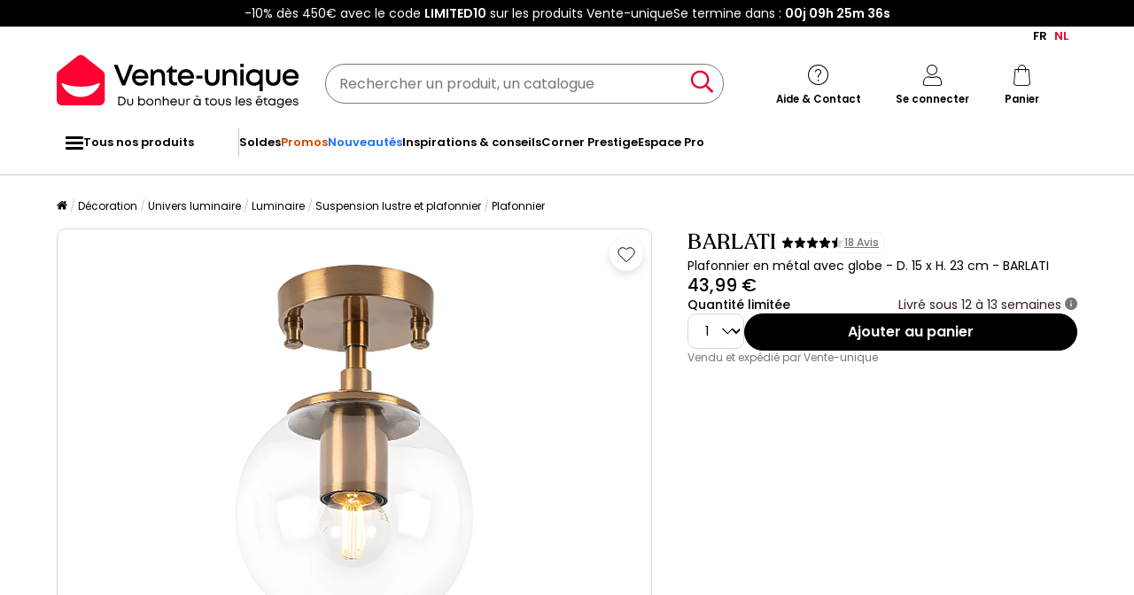

--- FILE ---
content_type: text/html; charset=utf-8
request_url: https://www.google.com/recaptcha/api2/anchor?ar=1&k=6LeKhU4pAAAAADKrUjV2u5pRv2dbHidBEDMej4b2&co=aHR0cHM6Ly9mci52ZW50ZS11bmlxdWUuYmU6NDQz&hl=en&v=N67nZn4AqZkNcbeMu4prBgzg&size=invisible&anchor-ms=20000&execute-ms=30000&cb=dxd6i38zi41y
body_size: 49725
content:
<!DOCTYPE HTML><html dir="ltr" lang="en"><head><meta http-equiv="Content-Type" content="text/html; charset=UTF-8">
<meta http-equiv="X-UA-Compatible" content="IE=edge">
<title>reCAPTCHA</title>
<style type="text/css">
/* cyrillic-ext */
@font-face {
  font-family: 'Roboto';
  font-style: normal;
  font-weight: 400;
  font-stretch: 100%;
  src: url(//fonts.gstatic.com/s/roboto/v48/KFO7CnqEu92Fr1ME7kSn66aGLdTylUAMa3GUBHMdazTgWw.woff2) format('woff2');
  unicode-range: U+0460-052F, U+1C80-1C8A, U+20B4, U+2DE0-2DFF, U+A640-A69F, U+FE2E-FE2F;
}
/* cyrillic */
@font-face {
  font-family: 'Roboto';
  font-style: normal;
  font-weight: 400;
  font-stretch: 100%;
  src: url(//fonts.gstatic.com/s/roboto/v48/KFO7CnqEu92Fr1ME7kSn66aGLdTylUAMa3iUBHMdazTgWw.woff2) format('woff2');
  unicode-range: U+0301, U+0400-045F, U+0490-0491, U+04B0-04B1, U+2116;
}
/* greek-ext */
@font-face {
  font-family: 'Roboto';
  font-style: normal;
  font-weight: 400;
  font-stretch: 100%;
  src: url(//fonts.gstatic.com/s/roboto/v48/KFO7CnqEu92Fr1ME7kSn66aGLdTylUAMa3CUBHMdazTgWw.woff2) format('woff2');
  unicode-range: U+1F00-1FFF;
}
/* greek */
@font-face {
  font-family: 'Roboto';
  font-style: normal;
  font-weight: 400;
  font-stretch: 100%;
  src: url(//fonts.gstatic.com/s/roboto/v48/KFO7CnqEu92Fr1ME7kSn66aGLdTylUAMa3-UBHMdazTgWw.woff2) format('woff2');
  unicode-range: U+0370-0377, U+037A-037F, U+0384-038A, U+038C, U+038E-03A1, U+03A3-03FF;
}
/* math */
@font-face {
  font-family: 'Roboto';
  font-style: normal;
  font-weight: 400;
  font-stretch: 100%;
  src: url(//fonts.gstatic.com/s/roboto/v48/KFO7CnqEu92Fr1ME7kSn66aGLdTylUAMawCUBHMdazTgWw.woff2) format('woff2');
  unicode-range: U+0302-0303, U+0305, U+0307-0308, U+0310, U+0312, U+0315, U+031A, U+0326-0327, U+032C, U+032F-0330, U+0332-0333, U+0338, U+033A, U+0346, U+034D, U+0391-03A1, U+03A3-03A9, U+03B1-03C9, U+03D1, U+03D5-03D6, U+03F0-03F1, U+03F4-03F5, U+2016-2017, U+2034-2038, U+203C, U+2040, U+2043, U+2047, U+2050, U+2057, U+205F, U+2070-2071, U+2074-208E, U+2090-209C, U+20D0-20DC, U+20E1, U+20E5-20EF, U+2100-2112, U+2114-2115, U+2117-2121, U+2123-214F, U+2190, U+2192, U+2194-21AE, U+21B0-21E5, U+21F1-21F2, U+21F4-2211, U+2213-2214, U+2216-22FF, U+2308-230B, U+2310, U+2319, U+231C-2321, U+2336-237A, U+237C, U+2395, U+239B-23B7, U+23D0, U+23DC-23E1, U+2474-2475, U+25AF, U+25B3, U+25B7, U+25BD, U+25C1, U+25CA, U+25CC, U+25FB, U+266D-266F, U+27C0-27FF, U+2900-2AFF, U+2B0E-2B11, U+2B30-2B4C, U+2BFE, U+3030, U+FF5B, U+FF5D, U+1D400-1D7FF, U+1EE00-1EEFF;
}
/* symbols */
@font-face {
  font-family: 'Roboto';
  font-style: normal;
  font-weight: 400;
  font-stretch: 100%;
  src: url(//fonts.gstatic.com/s/roboto/v48/KFO7CnqEu92Fr1ME7kSn66aGLdTylUAMaxKUBHMdazTgWw.woff2) format('woff2');
  unicode-range: U+0001-000C, U+000E-001F, U+007F-009F, U+20DD-20E0, U+20E2-20E4, U+2150-218F, U+2190, U+2192, U+2194-2199, U+21AF, U+21E6-21F0, U+21F3, U+2218-2219, U+2299, U+22C4-22C6, U+2300-243F, U+2440-244A, U+2460-24FF, U+25A0-27BF, U+2800-28FF, U+2921-2922, U+2981, U+29BF, U+29EB, U+2B00-2BFF, U+4DC0-4DFF, U+FFF9-FFFB, U+10140-1018E, U+10190-1019C, U+101A0, U+101D0-101FD, U+102E0-102FB, U+10E60-10E7E, U+1D2C0-1D2D3, U+1D2E0-1D37F, U+1F000-1F0FF, U+1F100-1F1AD, U+1F1E6-1F1FF, U+1F30D-1F30F, U+1F315, U+1F31C, U+1F31E, U+1F320-1F32C, U+1F336, U+1F378, U+1F37D, U+1F382, U+1F393-1F39F, U+1F3A7-1F3A8, U+1F3AC-1F3AF, U+1F3C2, U+1F3C4-1F3C6, U+1F3CA-1F3CE, U+1F3D4-1F3E0, U+1F3ED, U+1F3F1-1F3F3, U+1F3F5-1F3F7, U+1F408, U+1F415, U+1F41F, U+1F426, U+1F43F, U+1F441-1F442, U+1F444, U+1F446-1F449, U+1F44C-1F44E, U+1F453, U+1F46A, U+1F47D, U+1F4A3, U+1F4B0, U+1F4B3, U+1F4B9, U+1F4BB, U+1F4BF, U+1F4C8-1F4CB, U+1F4D6, U+1F4DA, U+1F4DF, U+1F4E3-1F4E6, U+1F4EA-1F4ED, U+1F4F7, U+1F4F9-1F4FB, U+1F4FD-1F4FE, U+1F503, U+1F507-1F50B, U+1F50D, U+1F512-1F513, U+1F53E-1F54A, U+1F54F-1F5FA, U+1F610, U+1F650-1F67F, U+1F687, U+1F68D, U+1F691, U+1F694, U+1F698, U+1F6AD, U+1F6B2, U+1F6B9-1F6BA, U+1F6BC, U+1F6C6-1F6CF, U+1F6D3-1F6D7, U+1F6E0-1F6EA, U+1F6F0-1F6F3, U+1F6F7-1F6FC, U+1F700-1F7FF, U+1F800-1F80B, U+1F810-1F847, U+1F850-1F859, U+1F860-1F887, U+1F890-1F8AD, U+1F8B0-1F8BB, U+1F8C0-1F8C1, U+1F900-1F90B, U+1F93B, U+1F946, U+1F984, U+1F996, U+1F9E9, U+1FA00-1FA6F, U+1FA70-1FA7C, U+1FA80-1FA89, U+1FA8F-1FAC6, U+1FACE-1FADC, U+1FADF-1FAE9, U+1FAF0-1FAF8, U+1FB00-1FBFF;
}
/* vietnamese */
@font-face {
  font-family: 'Roboto';
  font-style: normal;
  font-weight: 400;
  font-stretch: 100%;
  src: url(//fonts.gstatic.com/s/roboto/v48/KFO7CnqEu92Fr1ME7kSn66aGLdTylUAMa3OUBHMdazTgWw.woff2) format('woff2');
  unicode-range: U+0102-0103, U+0110-0111, U+0128-0129, U+0168-0169, U+01A0-01A1, U+01AF-01B0, U+0300-0301, U+0303-0304, U+0308-0309, U+0323, U+0329, U+1EA0-1EF9, U+20AB;
}
/* latin-ext */
@font-face {
  font-family: 'Roboto';
  font-style: normal;
  font-weight: 400;
  font-stretch: 100%;
  src: url(//fonts.gstatic.com/s/roboto/v48/KFO7CnqEu92Fr1ME7kSn66aGLdTylUAMa3KUBHMdazTgWw.woff2) format('woff2');
  unicode-range: U+0100-02BA, U+02BD-02C5, U+02C7-02CC, U+02CE-02D7, U+02DD-02FF, U+0304, U+0308, U+0329, U+1D00-1DBF, U+1E00-1E9F, U+1EF2-1EFF, U+2020, U+20A0-20AB, U+20AD-20C0, U+2113, U+2C60-2C7F, U+A720-A7FF;
}
/* latin */
@font-face {
  font-family: 'Roboto';
  font-style: normal;
  font-weight: 400;
  font-stretch: 100%;
  src: url(//fonts.gstatic.com/s/roboto/v48/KFO7CnqEu92Fr1ME7kSn66aGLdTylUAMa3yUBHMdazQ.woff2) format('woff2');
  unicode-range: U+0000-00FF, U+0131, U+0152-0153, U+02BB-02BC, U+02C6, U+02DA, U+02DC, U+0304, U+0308, U+0329, U+2000-206F, U+20AC, U+2122, U+2191, U+2193, U+2212, U+2215, U+FEFF, U+FFFD;
}
/* cyrillic-ext */
@font-face {
  font-family: 'Roboto';
  font-style: normal;
  font-weight: 500;
  font-stretch: 100%;
  src: url(//fonts.gstatic.com/s/roboto/v48/KFO7CnqEu92Fr1ME7kSn66aGLdTylUAMa3GUBHMdazTgWw.woff2) format('woff2');
  unicode-range: U+0460-052F, U+1C80-1C8A, U+20B4, U+2DE0-2DFF, U+A640-A69F, U+FE2E-FE2F;
}
/* cyrillic */
@font-face {
  font-family: 'Roboto';
  font-style: normal;
  font-weight: 500;
  font-stretch: 100%;
  src: url(//fonts.gstatic.com/s/roboto/v48/KFO7CnqEu92Fr1ME7kSn66aGLdTylUAMa3iUBHMdazTgWw.woff2) format('woff2');
  unicode-range: U+0301, U+0400-045F, U+0490-0491, U+04B0-04B1, U+2116;
}
/* greek-ext */
@font-face {
  font-family: 'Roboto';
  font-style: normal;
  font-weight: 500;
  font-stretch: 100%;
  src: url(//fonts.gstatic.com/s/roboto/v48/KFO7CnqEu92Fr1ME7kSn66aGLdTylUAMa3CUBHMdazTgWw.woff2) format('woff2');
  unicode-range: U+1F00-1FFF;
}
/* greek */
@font-face {
  font-family: 'Roboto';
  font-style: normal;
  font-weight: 500;
  font-stretch: 100%;
  src: url(//fonts.gstatic.com/s/roboto/v48/KFO7CnqEu92Fr1ME7kSn66aGLdTylUAMa3-UBHMdazTgWw.woff2) format('woff2');
  unicode-range: U+0370-0377, U+037A-037F, U+0384-038A, U+038C, U+038E-03A1, U+03A3-03FF;
}
/* math */
@font-face {
  font-family: 'Roboto';
  font-style: normal;
  font-weight: 500;
  font-stretch: 100%;
  src: url(//fonts.gstatic.com/s/roboto/v48/KFO7CnqEu92Fr1ME7kSn66aGLdTylUAMawCUBHMdazTgWw.woff2) format('woff2');
  unicode-range: U+0302-0303, U+0305, U+0307-0308, U+0310, U+0312, U+0315, U+031A, U+0326-0327, U+032C, U+032F-0330, U+0332-0333, U+0338, U+033A, U+0346, U+034D, U+0391-03A1, U+03A3-03A9, U+03B1-03C9, U+03D1, U+03D5-03D6, U+03F0-03F1, U+03F4-03F5, U+2016-2017, U+2034-2038, U+203C, U+2040, U+2043, U+2047, U+2050, U+2057, U+205F, U+2070-2071, U+2074-208E, U+2090-209C, U+20D0-20DC, U+20E1, U+20E5-20EF, U+2100-2112, U+2114-2115, U+2117-2121, U+2123-214F, U+2190, U+2192, U+2194-21AE, U+21B0-21E5, U+21F1-21F2, U+21F4-2211, U+2213-2214, U+2216-22FF, U+2308-230B, U+2310, U+2319, U+231C-2321, U+2336-237A, U+237C, U+2395, U+239B-23B7, U+23D0, U+23DC-23E1, U+2474-2475, U+25AF, U+25B3, U+25B7, U+25BD, U+25C1, U+25CA, U+25CC, U+25FB, U+266D-266F, U+27C0-27FF, U+2900-2AFF, U+2B0E-2B11, U+2B30-2B4C, U+2BFE, U+3030, U+FF5B, U+FF5D, U+1D400-1D7FF, U+1EE00-1EEFF;
}
/* symbols */
@font-face {
  font-family: 'Roboto';
  font-style: normal;
  font-weight: 500;
  font-stretch: 100%;
  src: url(//fonts.gstatic.com/s/roboto/v48/KFO7CnqEu92Fr1ME7kSn66aGLdTylUAMaxKUBHMdazTgWw.woff2) format('woff2');
  unicode-range: U+0001-000C, U+000E-001F, U+007F-009F, U+20DD-20E0, U+20E2-20E4, U+2150-218F, U+2190, U+2192, U+2194-2199, U+21AF, U+21E6-21F0, U+21F3, U+2218-2219, U+2299, U+22C4-22C6, U+2300-243F, U+2440-244A, U+2460-24FF, U+25A0-27BF, U+2800-28FF, U+2921-2922, U+2981, U+29BF, U+29EB, U+2B00-2BFF, U+4DC0-4DFF, U+FFF9-FFFB, U+10140-1018E, U+10190-1019C, U+101A0, U+101D0-101FD, U+102E0-102FB, U+10E60-10E7E, U+1D2C0-1D2D3, U+1D2E0-1D37F, U+1F000-1F0FF, U+1F100-1F1AD, U+1F1E6-1F1FF, U+1F30D-1F30F, U+1F315, U+1F31C, U+1F31E, U+1F320-1F32C, U+1F336, U+1F378, U+1F37D, U+1F382, U+1F393-1F39F, U+1F3A7-1F3A8, U+1F3AC-1F3AF, U+1F3C2, U+1F3C4-1F3C6, U+1F3CA-1F3CE, U+1F3D4-1F3E0, U+1F3ED, U+1F3F1-1F3F3, U+1F3F5-1F3F7, U+1F408, U+1F415, U+1F41F, U+1F426, U+1F43F, U+1F441-1F442, U+1F444, U+1F446-1F449, U+1F44C-1F44E, U+1F453, U+1F46A, U+1F47D, U+1F4A3, U+1F4B0, U+1F4B3, U+1F4B9, U+1F4BB, U+1F4BF, U+1F4C8-1F4CB, U+1F4D6, U+1F4DA, U+1F4DF, U+1F4E3-1F4E6, U+1F4EA-1F4ED, U+1F4F7, U+1F4F9-1F4FB, U+1F4FD-1F4FE, U+1F503, U+1F507-1F50B, U+1F50D, U+1F512-1F513, U+1F53E-1F54A, U+1F54F-1F5FA, U+1F610, U+1F650-1F67F, U+1F687, U+1F68D, U+1F691, U+1F694, U+1F698, U+1F6AD, U+1F6B2, U+1F6B9-1F6BA, U+1F6BC, U+1F6C6-1F6CF, U+1F6D3-1F6D7, U+1F6E0-1F6EA, U+1F6F0-1F6F3, U+1F6F7-1F6FC, U+1F700-1F7FF, U+1F800-1F80B, U+1F810-1F847, U+1F850-1F859, U+1F860-1F887, U+1F890-1F8AD, U+1F8B0-1F8BB, U+1F8C0-1F8C1, U+1F900-1F90B, U+1F93B, U+1F946, U+1F984, U+1F996, U+1F9E9, U+1FA00-1FA6F, U+1FA70-1FA7C, U+1FA80-1FA89, U+1FA8F-1FAC6, U+1FACE-1FADC, U+1FADF-1FAE9, U+1FAF0-1FAF8, U+1FB00-1FBFF;
}
/* vietnamese */
@font-face {
  font-family: 'Roboto';
  font-style: normal;
  font-weight: 500;
  font-stretch: 100%;
  src: url(//fonts.gstatic.com/s/roboto/v48/KFO7CnqEu92Fr1ME7kSn66aGLdTylUAMa3OUBHMdazTgWw.woff2) format('woff2');
  unicode-range: U+0102-0103, U+0110-0111, U+0128-0129, U+0168-0169, U+01A0-01A1, U+01AF-01B0, U+0300-0301, U+0303-0304, U+0308-0309, U+0323, U+0329, U+1EA0-1EF9, U+20AB;
}
/* latin-ext */
@font-face {
  font-family: 'Roboto';
  font-style: normal;
  font-weight: 500;
  font-stretch: 100%;
  src: url(//fonts.gstatic.com/s/roboto/v48/KFO7CnqEu92Fr1ME7kSn66aGLdTylUAMa3KUBHMdazTgWw.woff2) format('woff2');
  unicode-range: U+0100-02BA, U+02BD-02C5, U+02C7-02CC, U+02CE-02D7, U+02DD-02FF, U+0304, U+0308, U+0329, U+1D00-1DBF, U+1E00-1E9F, U+1EF2-1EFF, U+2020, U+20A0-20AB, U+20AD-20C0, U+2113, U+2C60-2C7F, U+A720-A7FF;
}
/* latin */
@font-face {
  font-family: 'Roboto';
  font-style: normal;
  font-weight: 500;
  font-stretch: 100%;
  src: url(//fonts.gstatic.com/s/roboto/v48/KFO7CnqEu92Fr1ME7kSn66aGLdTylUAMa3yUBHMdazQ.woff2) format('woff2');
  unicode-range: U+0000-00FF, U+0131, U+0152-0153, U+02BB-02BC, U+02C6, U+02DA, U+02DC, U+0304, U+0308, U+0329, U+2000-206F, U+20AC, U+2122, U+2191, U+2193, U+2212, U+2215, U+FEFF, U+FFFD;
}
/* cyrillic-ext */
@font-face {
  font-family: 'Roboto';
  font-style: normal;
  font-weight: 900;
  font-stretch: 100%;
  src: url(//fonts.gstatic.com/s/roboto/v48/KFO7CnqEu92Fr1ME7kSn66aGLdTylUAMa3GUBHMdazTgWw.woff2) format('woff2');
  unicode-range: U+0460-052F, U+1C80-1C8A, U+20B4, U+2DE0-2DFF, U+A640-A69F, U+FE2E-FE2F;
}
/* cyrillic */
@font-face {
  font-family: 'Roboto';
  font-style: normal;
  font-weight: 900;
  font-stretch: 100%;
  src: url(//fonts.gstatic.com/s/roboto/v48/KFO7CnqEu92Fr1ME7kSn66aGLdTylUAMa3iUBHMdazTgWw.woff2) format('woff2');
  unicode-range: U+0301, U+0400-045F, U+0490-0491, U+04B0-04B1, U+2116;
}
/* greek-ext */
@font-face {
  font-family: 'Roboto';
  font-style: normal;
  font-weight: 900;
  font-stretch: 100%;
  src: url(//fonts.gstatic.com/s/roboto/v48/KFO7CnqEu92Fr1ME7kSn66aGLdTylUAMa3CUBHMdazTgWw.woff2) format('woff2');
  unicode-range: U+1F00-1FFF;
}
/* greek */
@font-face {
  font-family: 'Roboto';
  font-style: normal;
  font-weight: 900;
  font-stretch: 100%;
  src: url(//fonts.gstatic.com/s/roboto/v48/KFO7CnqEu92Fr1ME7kSn66aGLdTylUAMa3-UBHMdazTgWw.woff2) format('woff2');
  unicode-range: U+0370-0377, U+037A-037F, U+0384-038A, U+038C, U+038E-03A1, U+03A3-03FF;
}
/* math */
@font-face {
  font-family: 'Roboto';
  font-style: normal;
  font-weight: 900;
  font-stretch: 100%;
  src: url(//fonts.gstatic.com/s/roboto/v48/KFO7CnqEu92Fr1ME7kSn66aGLdTylUAMawCUBHMdazTgWw.woff2) format('woff2');
  unicode-range: U+0302-0303, U+0305, U+0307-0308, U+0310, U+0312, U+0315, U+031A, U+0326-0327, U+032C, U+032F-0330, U+0332-0333, U+0338, U+033A, U+0346, U+034D, U+0391-03A1, U+03A3-03A9, U+03B1-03C9, U+03D1, U+03D5-03D6, U+03F0-03F1, U+03F4-03F5, U+2016-2017, U+2034-2038, U+203C, U+2040, U+2043, U+2047, U+2050, U+2057, U+205F, U+2070-2071, U+2074-208E, U+2090-209C, U+20D0-20DC, U+20E1, U+20E5-20EF, U+2100-2112, U+2114-2115, U+2117-2121, U+2123-214F, U+2190, U+2192, U+2194-21AE, U+21B0-21E5, U+21F1-21F2, U+21F4-2211, U+2213-2214, U+2216-22FF, U+2308-230B, U+2310, U+2319, U+231C-2321, U+2336-237A, U+237C, U+2395, U+239B-23B7, U+23D0, U+23DC-23E1, U+2474-2475, U+25AF, U+25B3, U+25B7, U+25BD, U+25C1, U+25CA, U+25CC, U+25FB, U+266D-266F, U+27C0-27FF, U+2900-2AFF, U+2B0E-2B11, U+2B30-2B4C, U+2BFE, U+3030, U+FF5B, U+FF5D, U+1D400-1D7FF, U+1EE00-1EEFF;
}
/* symbols */
@font-face {
  font-family: 'Roboto';
  font-style: normal;
  font-weight: 900;
  font-stretch: 100%;
  src: url(//fonts.gstatic.com/s/roboto/v48/KFO7CnqEu92Fr1ME7kSn66aGLdTylUAMaxKUBHMdazTgWw.woff2) format('woff2');
  unicode-range: U+0001-000C, U+000E-001F, U+007F-009F, U+20DD-20E0, U+20E2-20E4, U+2150-218F, U+2190, U+2192, U+2194-2199, U+21AF, U+21E6-21F0, U+21F3, U+2218-2219, U+2299, U+22C4-22C6, U+2300-243F, U+2440-244A, U+2460-24FF, U+25A0-27BF, U+2800-28FF, U+2921-2922, U+2981, U+29BF, U+29EB, U+2B00-2BFF, U+4DC0-4DFF, U+FFF9-FFFB, U+10140-1018E, U+10190-1019C, U+101A0, U+101D0-101FD, U+102E0-102FB, U+10E60-10E7E, U+1D2C0-1D2D3, U+1D2E0-1D37F, U+1F000-1F0FF, U+1F100-1F1AD, U+1F1E6-1F1FF, U+1F30D-1F30F, U+1F315, U+1F31C, U+1F31E, U+1F320-1F32C, U+1F336, U+1F378, U+1F37D, U+1F382, U+1F393-1F39F, U+1F3A7-1F3A8, U+1F3AC-1F3AF, U+1F3C2, U+1F3C4-1F3C6, U+1F3CA-1F3CE, U+1F3D4-1F3E0, U+1F3ED, U+1F3F1-1F3F3, U+1F3F5-1F3F7, U+1F408, U+1F415, U+1F41F, U+1F426, U+1F43F, U+1F441-1F442, U+1F444, U+1F446-1F449, U+1F44C-1F44E, U+1F453, U+1F46A, U+1F47D, U+1F4A3, U+1F4B0, U+1F4B3, U+1F4B9, U+1F4BB, U+1F4BF, U+1F4C8-1F4CB, U+1F4D6, U+1F4DA, U+1F4DF, U+1F4E3-1F4E6, U+1F4EA-1F4ED, U+1F4F7, U+1F4F9-1F4FB, U+1F4FD-1F4FE, U+1F503, U+1F507-1F50B, U+1F50D, U+1F512-1F513, U+1F53E-1F54A, U+1F54F-1F5FA, U+1F610, U+1F650-1F67F, U+1F687, U+1F68D, U+1F691, U+1F694, U+1F698, U+1F6AD, U+1F6B2, U+1F6B9-1F6BA, U+1F6BC, U+1F6C6-1F6CF, U+1F6D3-1F6D7, U+1F6E0-1F6EA, U+1F6F0-1F6F3, U+1F6F7-1F6FC, U+1F700-1F7FF, U+1F800-1F80B, U+1F810-1F847, U+1F850-1F859, U+1F860-1F887, U+1F890-1F8AD, U+1F8B0-1F8BB, U+1F8C0-1F8C1, U+1F900-1F90B, U+1F93B, U+1F946, U+1F984, U+1F996, U+1F9E9, U+1FA00-1FA6F, U+1FA70-1FA7C, U+1FA80-1FA89, U+1FA8F-1FAC6, U+1FACE-1FADC, U+1FADF-1FAE9, U+1FAF0-1FAF8, U+1FB00-1FBFF;
}
/* vietnamese */
@font-face {
  font-family: 'Roboto';
  font-style: normal;
  font-weight: 900;
  font-stretch: 100%;
  src: url(//fonts.gstatic.com/s/roboto/v48/KFO7CnqEu92Fr1ME7kSn66aGLdTylUAMa3OUBHMdazTgWw.woff2) format('woff2');
  unicode-range: U+0102-0103, U+0110-0111, U+0128-0129, U+0168-0169, U+01A0-01A1, U+01AF-01B0, U+0300-0301, U+0303-0304, U+0308-0309, U+0323, U+0329, U+1EA0-1EF9, U+20AB;
}
/* latin-ext */
@font-face {
  font-family: 'Roboto';
  font-style: normal;
  font-weight: 900;
  font-stretch: 100%;
  src: url(//fonts.gstatic.com/s/roboto/v48/KFO7CnqEu92Fr1ME7kSn66aGLdTylUAMa3KUBHMdazTgWw.woff2) format('woff2');
  unicode-range: U+0100-02BA, U+02BD-02C5, U+02C7-02CC, U+02CE-02D7, U+02DD-02FF, U+0304, U+0308, U+0329, U+1D00-1DBF, U+1E00-1E9F, U+1EF2-1EFF, U+2020, U+20A0-20AB, U+20AD-20C0, U+2113, U+2C60-2C7F, U+A720-A7FF;
}
/* latin */
@font-face {
  font-family: 'Roboto';
  font-style: normal;
  font-weight: 900;
  font-stretch: 100%;
  src: url(//fonts.gstatic.com/s/roboto/v48/KFO7CnqEu92Fr1ME7kSn66aGLdTylUAMa3yUBHMdazQ.woff2) format('woff2');
  unicode-range: U+0000-00FF, U+0131, U+0152-0153, U+02BB-02BC, U+02C6, U+02DA, U+02DC, U+0304, U+0308, U+0329, U+2000-206F, U+20AC, U+2122, U+2191, U+2193, U+2212, U+2215, U+FEFF, U+FFFD;
}

</style>
<link rel="stylesheet" type="text/css" href="https://www.gstatic.com/recaptcha/releases/N67nZn4AqZkNcbeMu4prBgzg/styles__ltr.css">
<script nonce="nUnMNBDdy3QINevxXZopaQ" type="text/javascript">window['__recaptcha_api'] = 'https://www.google.com/recaptcha/api2/';</script>
<script type="text/javascript" src="https://www.gstatic.com/recaptcha/releases/N67nZn4AqZkNcbeMu4prBgzg/recaptcha__en.js" nonce="nUnMNBDdy3QINevxXZopaQ">
      
    </script></head>
<body><div id="rc-anchor-alert" class="rc-anchor-alert"></div>
<input type="hidden" id="recaptcha-token" value="[base64]">
<script type="text/javascript" nonce="nUnMNBDdy3QINevxXZopaQ">
      recaptcha.anchor.Main.init("[\x22ainput\x22,[\x22bgdata\x22,\x22\x22,\[base64]/[base64]/MjU1Ong/[base64]/[base64]/[base64]/[base64]/[base64]/[base64]/[base64]/[base64]/[base64]/[base64]/[base64]/[base64]/[base64]/[base64]/[base64]\\u003d\x22,\[base64]\x22,\x22wq/DgXLDnVbDoD/DmcKuGnPDpSnCnzTDuyxxwq14wrRSwqDDmDYjwrjCsUp7w6vDtSjCnVfClCvDusKCw4wIw4zDssKHMhLCvnrDoBlaAnfDjMOBwrjCgMOuB8KNw5cDwobDiTMTw4HCtEZdfMKGw77CrMK6FMKSwrYuwozDqsOLWMKVwrzCoi/[base64]/DiCXCnmckw5s2SFfCgzN6ZcOpw4hcw5TDmcKObjMcGMOEK8OGworDkMKbw5nCscO4FxrDgMOBT8Kzw7TDvi3CnMKxD0VUwp8cwr/[base64]/Cn8KZw57DrQfCh8OKwpXDjsKaHW4Gw6Rdw75fYcOUaRLDhcKRQDXDpsOLA3DClyLDtsKvCMOBdkQHwpzCjlo6w5IQwqEQwq3CnDLDlMKSFMK/w4kuWiIfDMOlW8KlE3rCtHBFw4cEbHdtw6zCucKmcEDCrlDCg8KAD2rDkMOtZjJGA8KSw5/CkiRTw6vDgMKbw47Ch1E1W8OLYQ0TVhMZw7ISbUZTYsKsw59GBWZ+XG/Dm8K9w7/CucKmw7t0WwY+woDCmiTChhXDucO/wrw3HcOBAXpjw6lAMMKHwoY+FsORw7k+wr3Dm3jCgsOWLsOmT8KXI8KmYcKTf8OWwqw+FTbDk3rDjDwSwpZYwrYnLXE6DMKLAsOlCcOAecOYdsOGwpjCpU/Ct8KdwokMXMOVNMKLwpAYEMKLSsOVwqPDqRMdwp8AQR7DncKQacOuEsO9wqBhw7/Ct8O1BiJed8KjF8ObdsK3PBB0F8Kbw7bCjyLDsMO8wrteK8KhNVEOdMOGwpnCjMO2QsO2w4sBB8O2w5wccGnDi1LDmsOPwoJxTMKIw7krHzFlwroxKsO0BcOmw6cRfcK4AB4Rwp/[base64]/[base64]/CvcKtIH5bN8O2LhBgOxbDhinDpcOvw63DrDkWDWMfCw/CuMO4a8KzSjoFwqEUE8Omw69YIsOIMsOGwqNvN1NAwoDDu8OsYjHDqMKHw5UowprDj8KDw5TDi3DDpsODwodqCcKWXHTCiMOiw6DDozhOM8KZwoREw4fDhS0lw6TDk8K3w6bDq8KBw7g1w7bCsMOvwodJLj1OPRUeWVTCmw1/[base64]/[base64]/Lh5cFsOFHzvDj8Krw6dKw4jCrMK5wpgawooOwrfCuVPDrW7CgMKUHsKHLynCpMK5JWfCmsKcBsONw4w/[base64]/w7DCinDDsMKeJVnDqxPDhybDuijCmGZwwqM4U3DCimPCgHoJL8KQw4vDvMKaSSHCtUlgw5bDvMOLwoZ4O1PDtsKKTsOTKcO0woE4Fk/CrcOwXiDDm8OxNnBAScKtw5TChQzDiMKew5DCmwfCkRofw7XChsKbVsKGw57DuMK/w5/Cl27DoS89H8OyFkvCjk3Ck0MhHsOdCBYZwrFkSSxJB8O+wpTCp8KUe8Kvw63DkXE2wokawobCphTDucOEwqNhwqPDlE/DhhTDvBpBVMODfEzCiAHCiAHCh8O1w6hzw6nCn8OOaxXDriRnw7NBW8OGJUjDvCgbRGrDtsKbXVNHwqhKw5Bhwo8zwo8uYsKYFsOew6oYwok4JcKBcMKLwrMjwqLDolRzwqprwr/DocKVw7/Clh5Fw4/DvcOjOcKXw4DCpsOUwrU9SygTP8OUVcK+Iw0OwpITDcO2wp/DiCIwGyHCn8KiwohZP8KncHvDgcKJHGpfwp5ew5jDhmbCsnd3VR/CjcKHdsKmwpM3NyhAFV0FccKLwrp3GsOfG8K/aQRDw4jDrcKNwo48Oj7DrU3Ci8Ksa2JFHcOtSgvChybCu0FWEmMVwq/DtMKUwq3CkiDDssOzwp11OMOkw53Dj1/Ct8Kfc8Kcw6AYH8OCw6/DnlbCvDLDjcKzwqzCoyDDr8K8ZcOMw7LCr00GHsKowrVkaMKGeBZpX8KUw5EuwrJow4jDuVBdwpDDvFxlZSIHJ8KvHDFEGEDDmEN4Ug18Ny9USjjDmT7Dny/Chy3CvMKWaETDhHjCsENJw7LCggFTwrEZw7rDvE/Dql9rXHbCtk0hw5fDnUrCo8KFKUrCuDcbwq4lahrCksK2wqsPw6bCogw1GwQIwqcOX8OLP1zCtMO0w4wOeMKYEsK6w5UEwodVwqdEw6DCjcKDVD/Cvh3CuMO4c8Kdw7sIw4nCtMOYw6nDtgvCmFDDqh83EcKSwrs9wqY/w61ZcsOtasO5wrfDpcOqWkHCm0bCiMO+wr/CjVDCl8KWwrpcwrVnwqkGwq9uLMKFVmrCicOsRWpyN8Knw4pzehkQw70rwrDDhWFDU8O1woMiw6hxFsOLfcKvwrzDm8K2SC/CuD7CvXDDmMOqD8KMwoRZPgTCrV7ChMOzwp7CjsKhwrzCqjTCgMOrwoLDkcOjwpjCqMOqMcKkcGgPJzPCt8OzwpjDqhJicT5+OMOuDRtiwrHDt3jDsMOYwoLDpcOJw6zDvzvDp10Uwr/[base64]/DtsOyw5XCknjCiX4Ywq3CkMOwwpUHw6Mow5jCnsKQw5ggf8KINsO0R8KNwo/DjWEbWG4qw6jCvhdzwp3ClMO6wphndsOdw6RSw6nCisKNwoBqwo4zMR5zG8KRwrh/wp44YAjDnMOaLz8+wqhKBxDDiMOlwo1IIsKHwrvDrDIKwoxsw7LCkRPDimIyw6TDqEAQW0IyG2J3AsOQw6pTw58Te8ORw7E1w5p+IQvDg8K8wod3w6J1UMOGw63DoWEWw6bDnSDDmDNIZ08Pw4hTdcKnXcOlw4Jcw7l1IsKVwqrDsXjChC7DtMOEw5DCksK/Lx/DjTTDtQJZwoU9w6xeHyEjwojDhcKNNXJ3dMOGw6Rqam4mwoZlJjTCtkB/[base64]/DusO/[base64]/[base64]/DrFNSw4hUMsKrwoocMMKQZsOCAlZNw6lpUcO+Y8KpKsKpZ8KyUMK2TytjwoxgwprCrsKCwonCrcOeI8OqYsK7QsK+wpXDmkccScOlIMKgBsK1woI0w53Dh13DmAFywoF8RFHDn2R7B2fCtcK/wqcfwrYWUcK5ScKywpDCjMOXDh3Cu8KsVMKsfAM1V8ORbX8hH8Omw7NSw4DDhAfChEDCoBswEVcqNsKtwrLDksOiPlrDu8KrYMOKFMO8wpHDghUpMSVewo3CmMO3wrQfw4/[base64]/DkALDsj/DixzDj8KIwqk9d8KxZlHCiXFyCTLChsKHw61awrg1PMOHwoF+wr7CnMOUw5M0wpfDi8KYw7bCi2bDmhMNwqHDjjbChQEGQ39taFIOwpBscMO1wr55w4dqwp7DtxDDunBOCSpjw5TCl8KPIAA/wpfDusK2w6fCusOFPTTClMKSSVPCjB/DsHfDnMOow5fCig1zw60YcB0LEsKBJjDDvkknXFnDncKSwpfDo8KKcyDDocKDw4Q3FMKYw7bDocOUwrnCqcKuUcO7wpZQw7UMwrvCkMKuwqXDp8KUwqXDjcKxw4jChwFBJyTCo8OuHsKjKkFDwpxcwpzDh8OKw6zDj2/[base64]/CvMK8w4bCmCnDqQHDn8OEFcKRRm5OEcOMw5PDpcKkw4Y8w6TDqsKhc8ODw6MzwptcenzDk8Kzw6dicwNOw4EBDT/DrzvCqwbCnEtLw7QKW8KZwqPDvUhpwqF3aF/DoSLCqsKXE1Rew6ENTcOywrIYVMKTw6gpAl/CnUvDvgJXwrnDtsKAw4cmw55vCyrDt8KZw73DggkQwqTCsDnDucOMKGZAw7d3KcOSw4FYBMKIS8KKW8Olwp3DosK8wr8gMMKSwrELBxrDkQA7IVPDmS1WecKjQ8OtHg0pw5Idwq3DlcOEScOVw5DDl8KOdsOtccK2dsO/[base64]/[base64]/CrMOVw50owr9mJcO3LB/[base64]/DuDXCmTZvwr/DncOHwo8+w5szO8KWKGzCmcKqPsOJw47CtFNBw5zDgsOEDGovQsOuZ30tFcOdfUPDssK7w6DDmXxgOxIAw67CpsOtw5JswqnChGjDshg6w5zCiDFiwo5XdAMjSm/CrcKtwozCn8KWw4JsPhXCgXhjwr1jU8OWU8KBw4vCiFQLcAnCkmDDtCguw6cow5PDtSR6LFxeLMKRw5NCw5Nbwp0Vw7rCoAPCqwnCoMK6wpDDq1YDMsKVwp3Dv0s5csOJw6vDgsKxw6/[base64]/LcK+w6wfMcKBa8Kqw7VpG8OFwrFWw7DDkMKUw6nCny/[base64]/CnkFcw6BswoHDqRHDnyQdwofCo8OgC8OEPsKNw7RSFcKrwrE5wr3CsMKCbAMFWcKtK8KEw6HDpFAZw5M7wprCoU/[base64]/[base64]/DoMKiXsKCwokgGChFUVhgG8OLXV7DqcOBSsOQw67DqMOIHcOGw6ZIwqPCrMKkw7cRw7gsI8O1JjY/w6MfWsOhwrEQwpo3wpLCnMKywrHCrFPCuMKqesOBbUZ1ah1WRMOOZcOow5Raw5XCv8KIwrDCiMKzw5fCmGx2XBAZIytdYi5tw5zCl8KMAcOFTTXCuGLClsOowrLDvivDi8KwwpUoOBjDhhROwoFDAMO/w6Ufwpd4M1bDsMOIDMOzwrlCYDtBw4/CqMOTAj/CkcO4w6PDoQrDqMO+KC8Wwq9mw4UcKMOgwrZfDnHCmBxzw4kEGMOjQWfCsRvCjBDCjERqLcK3csKvf8OsAsO8UcODw5EvI2p6FT/CucO9biTCo8OCw6fDr07DnsOgw65WfC/DlGrCg312wqQ0WsKlUsOvwrBlTFQvZ8OkwoJUKsKbThvDngfDpEEoFxMTasKhw7l1ecK9wrNwwrRpw7DDtl1swqNOWBzDl8O0fsONXB/[base64]/DjmrCj8OGG8ObwpR5w63CqsKQw5TDqT4eIcOmCHHCum/CrHbChE/DnFk6wrlDRsK7w47DrcOvwpRIWBTCoBdGaEDCkMOaIMK+fB4dwogOUsK5V8KSwqrDjcOxJlTCk8KSwo3CoHdpwoHDvsKdCcOGfcKfLmHCksKoXcOCVAkfw4sqwrPDhMO/M8KdPsO9wpnDvDzDgU1Zw53DlC7CqBMgw43Du1MOw5YJbUkfwqVdw48PE2HDlCzCvsKvw4rCgGfCqMKKL8OsRGJVFMKHGcOWwqDDp1bDnsOTJMKKLSPCucO/wqzCs8KsFDzDkcOBaMKPw6BxwrDDtsKewpPCqcOKET/CoHbDjsKgw5QQw5vCgMKNBW9WMCIVwqzCp00ddADCqgZLw47Cs8Ojw4YjNsKOw7JiwpsAwqonRHPDk8KXwp8pf8KLwoBxHsK2wrQ8wrHChiQ7PcObwqPDksO2w6hZwr/CvDXDnmEYDhE/AlTDrMK5w6hleVsVw5LDocKFw7DCgkPCnsO2GmFiwr7DnF1yKsKiw67CpsKYS8O4WsOhwo7DiAx9Ql/ClkXCqcKMw6XDnHXCmcKSKz/Ct8Odwo0adirCsWnDil7DozTCknIhw6PDuTlAVGlBUcKURgI6WifCisKud3kOWMOSGMO/[base64]/Cl8OoNGDCtloue8OuT3zDoAxjAAdmGMKrwp/[base64]/ClD5xw7nDqBgAK8OZSEAJcsKlBsKsPhzDmcKvPMOwwonDisOFMz9NwopqMA5ewqAGw7/CjcORw4PCkA/DocKow6NRTMOfRR/CjMOQQ2pxwqXCll7Cj8KfGsKpB3BJPzvDmMOHw6XDmGzCoiPDt8OFwrwgMsKxwo/[base64]/w5rCs8OmwpMJw5QDwqnCnit7Q3bDgcOTecK1wrPDjsK6G8KDVcOmB33DqcKJw5XCjzJ7worDr8KCNcOBwogJBcO0wo7CvSJdDkwTwrclTmDDg3Zsw5fCpsKZwrMMwq3DrcOIwrHClsKSAWDCk1rCtQLDicK/w4xMdMKSacKkwrBhbDnCrFLCpFkewoVCOBjCmcKVw4bDrxsQBiRmwotEwqBbwoxqIAbDs0bDuWlUwqt6wrgyw4N5w6XDqXvDh8KOwoDDtcK2ehAnw43DuBLDnsOSwrvCsR3DvHtsBztGwrXDikzDuiZ5ccOBfcOowrY/[base64]/BE5STsKMw73DhQ3CsyU0KRfCksOOwrURw6YIYcKAw5jDisKpw7bDocOKwpDCisKgLMO9wpfChAXCiMKJwqQVXMKRIAJswpLCh8Orw47Cih/Cnnl7w5PDgXwTw5B/w6LCu8OAOxzCncOGw4RbwpnCnTRZUwzDiGbDt8KrwqjCo8KQPsKPw5djMcO5w6rClsOSRBrDh0/Dt0YLwo/[base64]/Dm8Kaw4BQaXk+Y35sw518woZdwrfDuMKow4zCvCDCtzlzRMOew4c+GznCvMOowqhTKy1lwrEvcsK/Vi3CrTwew7TDmivCn0YVe2UNNzDDhA8swo/DlMO5JlVUZcKEwoJsHcK8w4zDvUw8UEk6VcKJTsKZwpHDncOlwqEgw5PDuiPDiMKWwq0jw7dsw4IIXHLDm2Euw5rCmkPCmMKTc8KMw5giwoXCucOAbcOqZcO9w51YexbCpTJgecKHesOCQ8KUw6kKd13ClcOyEMKow4HDpMOIwqQ+JQ5Xw4zCscKcP8OVw5pyOmbCr1/CiMODa8OYPk0ywrnDucKEw6kSb8O/wrofB8K0w4EQA8K+w69WUcKcZDESwqhFw4fCmcKKwqnCssKPesOHwq/[base64]/wrHDi8OswrpDw4rDjWDDnD3Cm8ONOlLDi3A3IjVLLwZsw4Qgw6nChkTCi8OTwofCjggHwo3CimErw6HCoQohJCDCk0HDvsOnw5kjw5nCmMOLw5LDjMKswrRebygrIMK3f1gIw4vCgMOmDMOJLsKWFsOowrHCqSR7fsOnfcOtwqNfw4fDkwPDpgLDoMO/w6DCinduZcKME11JIxnCj8OQwrcVwojCrcKIPUvCiS0GJMOKw6ZPw4Yiwql9wobDsMKbbXDDlcKmwqnCqF7Cj8Kld8OrwrNqw6DDh3TCsMKNOcKbWE5UEMKFwrnDmmVmesKVIcOgwpx8TcOUJQ0/L8OpK8Obw4jDvwhCL1xUw7TDhMOgXl/CrMOWw6bDtxjCu0zDoQrCkB4rwoXDscK6w4XDrwE4IUFow49RSMKMwoAMwp/[base64]/[base64]/DkHQtwrzDl8OXQj7DocKLJ8KFXUUSfkTDjXZCw6DCosORUMO3w7vCkcKNAF8kw51owpUuXMODOcKWPjwqD8O/[base64]/[base64]/CjxA/ZAIzIBnDusO1w6XDicKbw5lPbMOmXHxywojDhwx/w4TCscKYFyDCpcKnwowDO1bCqwFmw70mwobDhnEwSsKqZ0Jvw7w0BMKYwowBwo1ZaMONesO0w6NbIFTDl3vDr8KaIsKrFsKVF8OBw5bCjMKzwpEew5/Dr24vw6jDkDvCu2trw40gMMKZIjzCncKkwrDDsMOwQ8KtZsKLMW0gw7R6woIpCcKLw6nCkWrDhAhqLMKcAsKTwrfDssKAw5nCu8OEwr/CrcKBUsOgZxs3A8K8Ik/Dp8Olw7ISSSwUKlvDvMKqw5vDtyxHw6ptw6UMbDDDkMOjw7TCpMKbwqRLEMKEw7XDmi7Co8OwRG9Ww4fDlXwoRMKuw5Y8wqI0ccKrOAxaexc7w4RNw5jDv1kTwo3CkcK5FDzDo8Kgw5fCo8KAwrrCn8OowpB0wrYCwqTDumsCwo7DgVdEw6TDiMKuwqw9w7HCqAY/wprCsmHCvMKowr8Sw4QsHcO7Hw8xwoHCgT3Co3LDu2HDvw3CrcKjHgQEwpMkwp7CgSXCpcKrw7A2wqE2EMK6wp/Cj8KTwrnCjWEiwp3CssK7ThMYwobDrRtcdlFMw5jClUoOE2rCtTXCnWvCs8OHwqnDj2/DtHPDiMK/FXJWwp3DncK8wo/CmMOzEcKEwrMVbyHCnRk8wp7Do3sqVMK3Y8KlTEfCmcKgOcObfMKcwodOw7DCkULDqMKvS8K/f8OPw7MlasOIw7Jbwr/Do8O9LnYAf8O7w5xoXcKjRVTDqcOkwpVYYsOaw4/Cpx7CsVsnwrouwq9IdMKaasKFOhbDkHtjcsO9wojDksKdw43DocKFw4HCnyjCrX3Cs8KrwrXCkcKxw6rCnjTDgsKAFMKDNnHDlMO1wqXCr8Osw5nCusOywoAibMKUwohZTDEMwqt/woA6VsK/wovDmxzDicO/w5fDjMKINWUVwosNw6XDr8KewokoP8KGMWbDqMORwrrCosOswrbCqQbCgB7DpcOAwpHCtsOlwoJZwqBqJMKIw4dSwqd6fsOzwrQ4X8KSw7hna8K/[base64]/PzkVwog3N8K+w5s+w4jCizAawrHCi3bCv8Owwo/DhCvDqj/DtR9hwqrDpRgsZMO0fm/CmD3CrMKfw7InBDNcw6A5HsOlcMK5BmIEFRjDhHnCn8KdWMOFIMOLcH3Cj8KqQcOZcWfCiVrDgMKPA8OOwqnDixwGTwcfwqfDjsK4w6bDq8OKw5TCucKTYA1Yw4/[base64]/wojDnXHDvkHDpMKUw6cZwpLCusK1dcKOwphTUsObw4LCnBNmAcKlwpcvw4YPwpXDk8Klwqd8P8OwUcO8wq/DmzzCrEXDvlZbZQ8MFyvCmsK4TsOwAjlXPFLClzV3H34vwrgnVW/DhBIKPibCoABPwr9Nw5l4GcOqPMO2w5bDs8KsdMKsw60zSwUTesONwo/Dl8Oiwrptw648w4zDgsKCacOBwqIgZcKlwrwBw5XCuMO6w6peHsK0GMOhdcOEwoNHwrBOw6xDw47DjSdIw4zDpcKMwqx5F8KqcwPCk8KsDBLCrmfCjsK/wobDtXYfwqzCoMKGacKvWMKHwpUkRCBgw6/ChcKowqgfbxTDhMKnwpzDhn8Lw63CtMKgSlzCqcOqJDTCqMO0aRPCm2w3w6LCmCXDgU92w69+ZsK8DlJfw4bCpsOLw6vCq8Knw5HDpEh0HcK6w43Cn8KbPWhQw7jDrD1Vw63DvhASwoPDksODOU/[base64]/CosKuw7dhw4jCqMKuw55UJMO5wrXCvTDDujTDjUZUYwnCtUM3aiQIwpBsI8O+Bz9aTwXDj8Oyw6xzw6sFw4XDoh3Du3XDrMK/[base64]/[base64]/ChmXDqMOUw509w5rDtcKbEhnDqR4ow5HDsX5pfg/Dt8O3woYDw7DCizFoGcK0w4RAwrTDkMKEw4XDu2wGw5HCj8KtwqF7w6Z5AsOlw5HCssKqJMKNLMKZwojCmMKVw5Fyw5vCisK2w7F3SsK2fcKiCsOGw7fCpEvCkcOLdCXDkkvDq0ERwpnCmcKtDMOlwrsYwr4sMH4/woo9LcKgw4pXGTgywoMMwpbDiALCs8KOFH46w6TCsRBWOsKzwqrDpMOAw6fCojrDqMOCcRxZw6/CjWV8OsKqwoNmwpPCocOYwr99w4RzwqbDskEWcGjCjMOgAVF5w7zCpcKyfhVQwrHCrkLCnwBQGBrDrC8aMknCui/CmhFoMFXCgMO8w5LClzrCnEs/[base64]/DisKtwpLDhsKVw7APw5bDh8OXw5DCiyPDr8K4w7HCgxLCrcKuw6PDk8KPEkvDgcKUCMOiwqA6Q8KWKMOeDsOKFRsQwr8TdcOqVEzDimzDjVfDl8OxaDXCuF/[base64]/[base64]/DtWkYw7BHMXzDnMO8wpsjZ8OedcK+DHsSw4PCnHQ+w6x4VirDj8OYJkYXwoZPw4rDpMOSw5gAw63CqsOMcMO/[base64]/CmsONw5kuCsOrMnJ7w4kJD8Khwr4gw6tIR8KAw4t6woUMwqLDucK/DgfDhW7CgsO5w7jCllFDCsODw6jDnyYMDmXDmG4jw5M9F8Oqw5p1WCXDrcK8VDVrw48nWsODw4vClsKkGcKfF8Kew4PDuMO9URlQw69COsKQcMOHwpzDlGvClMOHw5bCq1c3csOCBTvCoA5Jw5hkcVJ2wrXCvXdAw7DCv8Ofw78wQsKPwr/[base64]/CuQQTwpZZw7BuB8K/IsOew5B6woVKwpHCkg7DuEkwwrjDmyPCjw/DiR9Tw4PCrcKSw6YEdw/[base64]/Ck0TDnMKZERXCgcO4DMObwo8XR2fDv34pbnrDssKrT8KCwoArwrtMKCVYw5DCp8K7IsK9wpx8wqXCkcK/XsOCCiAwwo4FbMONwozCqBXDqMOIWcOOTVjDpXhsBMOVwpsdw5PDksKZGEhmOyZOwoRiwqgCQMKww50zw5XDjV13wqTCnl1Kwq/[base64]/DpVldwovDrSzChBbDr8OHCMKnEsKUwqAaU2bDpMKxdGfDnsOdwpXDkRHDrUcVwpTCuw0ywr7CvxLDkMO3wpF2wpjClcKDw5Fiwp8mwp15w5FpAcKUAsO1Om/Dm8OlOFwpIsK6wpd0wrDDu2XDrkNtw4vCv8OfwoBLO8O5AUvDu8OQDcO8WHPCsUrCp8OIdDhOWQvDm8OEGEnCpsOLw7zDv1bCvBnDhcKCwrdqdyQMD8O2alNCw7sLw7JyccKvw7FbCXPDnsOdwo/DvcK3UcOgwqpfcxPCiUDCvcKifMOzw7rDhsKrwrPCo8O7w6/CsWw2wpMCfmnDhxpRWTHDkTrDr8Kbw4rDtk4WwrZrw5sJwpgQUcK9ScOfPzzDiMKxw45ZCCF8QcOCLicye8KTw4JjNcO+Y8OxdsKiei/Dq0xLCcK/w4dDw5LDlMK/wqfDtcKLTi0IwplaGMOzwoDCqMKZcMKKXcKAw7Rpwpx7wqLDn17DpcKUTHhcXD3DoEPCvEk9OVRRBX/DhCXCvHDCl8ORBVQZX8KWwq/DrlHDlhfDg8Kewq/Cn8OywpFIw5plO3rCvnDCjSLDoyLCgx/Co8O9FcK6ccK3w5jDt0EUYH7Cu8OywpJsw4N5QSTDtTI8HlhRw708ARVUwokQw5jDkMKKwpADbMOWwpUHVB9KYAXCr8KENsOIB8O4djk0wrVmH8OKSHhNwrs2w7URw7XDg8KLwrYEVSzCvcKlw4vDkQt+EFBfb8OWGWbDucKgwrxde8OURkEMJ8OeXMOcw58wAn4/DMOWXELDiwrCnsKdw6PCvMORQcOOw4Mkw7jDvMKWOiHCkMKrd8OCQTlNX8KhC23CtD0zw7bDqQzCiSHCsA3DmWXCrUw+w7jDkjXDlMOhZGMQKsKNwqFFw6V/[base64]/CnsKhSsKfwoXCiCwTwqrDiUt9VcK/[base64]/Dn05TwpTDnzJMw4DDnsKwK0dCGzwYa8O9PWXCqiI6VxBwQjHDkCrCtcOyHGE+w4hHGcOKEMKBXsOywrxSwr/Dqnx3FSzCgT99eypOw4d1Yx3CnMOycV7Csm96wqQ/MnAUw47DusOHw4fCkcODw4tAw73CuD1pwqLDucOpw6vCi8O/[base64]/HMK7Mw0seXXCjsKcwoZiw5zDrFvCkUTCtg/DuG5ewqrDqcOpw50qPMOUw43CrMK2w4QKfMKewoXCo8K6ZcKdR8OtwqZMGSZGwrfCmm3DvMOXd8Ovw6gcwqpgPsO5QcOOwrE1w68qVFHDoR1zw7jCkwEJw5sVPyPDmcKQw4/Co3/DtjRze8OmeArCn8OqwpXChsOpwoXCl30QY8K0wpsLbwrCj8OGwp8GLSYww4vCk8KcNsOCw5xyRi3Cm8KewocCw4RNcsKCw73CpcOwwoLDs8OpRlDDu2R8O0vDmWlaVXA7WMOFw7cHfMKsDcKrRsOSw6MkZMKVwr0eKMOHd8KnJwV+w5XChMOod8K/[base64]/[base64]/BcOVwpXDpcKJBmQ7VTzCoBJvK8ORwrAfLTYAb3/Ct3vDjsKpw5QUH8Knw6w6QMOsw7vDt8KlWMO3woVEwoMtwq7Cj23Dl3fDu8OMNMKMfsKqwpPDmlNfdyoYwovCnsOVT8OdwrYgBcO/[base64]/Ds8OeJ8OzNi1WwrzCkjnCgnMlwq3CjT9iwpTCucK0dFBcHMOvITNvVWvDgsKDI8KbwpXDrsOjaBcbwqtgDMKocMOQBMOlHcO8C8OvwoTDq8OCInnClA8ew4DDqsKrasKJwp1rw4rCuMKkPS1XEcKQwoTDrsKAbjQQDcOsw4thw6PDlnDCi8K5wo9/VsOURcOAAcO4wrnCrMODAXFywptvwrIJwp3Dk3HCusKFOMObw4nDrT8twotrwql9wrN/w6HDlAfDuinCpjEAwr/CgcKUw4PDv2jChsODw6DDj0vCmzPCvQfDsMKYf0DDpwzCu8ODwr/[base64]/DtMORO8OyfBjCg8K8wr3Dt8K5wromacKgwpTCoHzDpcK2w4nDqcOHQMOXwrvCj8OmGsO0woPDiMO6VMOmwrRsD8KEwpDClMOmWcOsFsKxKGnDtUM8w7tcw4jCjcKnN8KMwrjDt3dPwpjCv8KzwrRjXTXCiMOyXsKvwo7CiE/CrQQVwpVxwqRfw448I0DDkyY6woDCiMOSS8K+EjPClsKqwoAfw4rDjRJYwplcNFfCp1/CnmdKwqAmwrNyw6RfaTjCucK2w6s2bE8/cXoOPWwvNsObezMHw5h1w5/Ci8Kuw4cmMzBFw6skfzguwrXCuMOjY2jDknU+McOhQUotIsKYw6rDvMK/wq0LF8Off1AXRcKdJ8Okw5thWMKHFDDCicKZw6fDlcK/PcKqQjbDtsO1w5vCizbCosKGw5tYwpkGwoHDiMOIw6dJPSsEXsK5wo0tw6fCsFAnwpQWFsOww7AHwrg2N8OKU8KVw4PDsMKFTMKLwq8Ow5zDuMKiOA40FMKrCArClMO2wqFLw7hTw5M4wp7DusOdY8KYwoPCisKPwoViXTvDjsKTw6/ClsKSBh5Nw6DDtcKkIV7CusO8wrfDrcO8w6XCo8Oxw4cyw6DCisKQb8Otb8OAEjzDmUnCqsKcTjXCqcOtwr7DrMOPN3UeE1Rcw7tHwphSw4wNwr53CUHCqGTDkCHCvHI2BcOJPHsfwpN1w4DDiwjCpMKrwqZudcOkfxzDo0TCg8KySw/Cs0fCtkYBHMOVBXcEXg/DnsOfw4VJwp4pVsKpw4TCgD7CmcO/w6wsw7rCgkbCoUolbALDlWI+XsO+PsKwIcKVecOIAMKAaD/DucO7JsO+w6fCj8KnGMKew5FUKkvCoEnCni7CssO+w5VYcUfCgB3Dn0NKwqIGw7wZw4oCdjBMw6orF8Oewop4woRDQlnCs8Oqw6DDpsOuwqwAYy/Dtwk6OcOJXcO5w7kmwpjCi8OZGMOxw4jDtXjDkQvCgGDCuFTDjMKOEinDk0k0Y0DCoMK0wpPCosKrw7zCrcOzwoLCgxJLfH9/w5TDsEozVV40AncPQ8O+w73Cgz4wwpXDiiI0woFZSMKgGcOfwq3CncOfUBvDh8KTPFw8wrnDu8OVQw07w4VeKMOew47DtcOLwpFow6dnw43CscKvNsOSOko8O8OOwpQpwrLDqsO7YsO4w6TDlGjDgMOoR8KIecOnw5R9wp/Clj1cwojCjcO8w63DrALCo8K4NMOpCHNTYCtRPUBrw7FQbcKvfsOFw5XCqsOnw4fDuDHDjMK7D3bCig3CtsOkwrx0DgE2wohWw7sfw77CkcOZwpnDpcK9LMOqAyYpwrYAw6VewrQ/wqzDh8KEUTrCjsKhWHbCpxLDpSrDpcO/wo3Do8OxXcKdFMO6w40RbMOMKcKvwpAeQGLCsDnDh8Kkwo7DnVgcZMKww55GFFkrahUUw5zClH7CtWQVEFTDn1zCg8KNw4DDmsOQwoDCnGd3w5nClF7Dt8K4w53DoXUbw4VtBMOtw6XCqm87wpnCu8Kkw5lowpjDplTDj1DDuEzCkcOAwoDDvRLDi8KSX8ObSD/DtsO/esK1CktVdMKeXcOMw5fDmsKZbcKCwrHDocKaQ8O4w40nw5bDjcKww5thMHzCk8Klwpd0asKfWEjDqsKiLw3CgANvVcOoA2jDmQoKV8OmLcK7dMKTckUEcyoLw4/DmVQowqEzAsK6w5PCtcOfwqhlw75Dwq/[base64]/[base64]/CqDxew4/CscKMbmcNwr1wLcOMw4zCuAXDkj8Mw7NSFcOlNsKDIwrDgXrDmsKhwrDDiMKfWjF6R2x0w5MHw70Hw7bDv8OHAWDCo8KKw58qKjFZwqBAw5rCtsOSw7YUN8OkwoTDvBzCgjVPGMOmw5M+L8KoRHbDrMK8w7Vtwq3CmMKzQT7DrMKSwpAYw55xwprCtAN3O8KRFGhhSh/[base64]/[base64]/DnMK9fgUwPDLDtMKyw6dkC20Gw5oNw7bCmcKKXcOFw4gyw6DDmEHDmMKBwqbDhcOjcsOLeMOaw57DosKNdMKmTMKKwo3DmzLDhD7Crmp7PinDu8OxwozDlTjCksO3woJAw4XCkkhEw7TDqRYyesKeIHrDr33CjDrDiAnDiMK/wqgIHsO2PMOATsKyMcO7w5jDkcK/[base64]/CmB5qVgUCwqTCt8OQUMOUwpjDhkLDmUDCiMOrwo0HTG9Yw7U9KcKhP8Oaw6nDqVkyUsKywoVCbMOmwrDDkArDqnLCnGUvLsOSw6sTw457w6dwLUHCuMOCC3I/I8OCVEozw70+HF/DksK0wrkPNMOLwoJgwq3Dv8Kaw75ow7PDuDbCp8Ofwp0LwpHDksKSwqQbwp9/[base64]/wqPCjHLCoRvDmsOxw54OT0DCpsKETRFrwrEEwqMvw7jCnMKGV1hdwrjCosKBw78dTl/DvcO0w5XCq0Fsw4nCksKNOh9nYMOlDMO3w77DnivDqMONwp/CtMOVF8OzR8KLFcOJw4XCoWvDj0RhwrjCtm9bJShQwr4haWx6wpzCjUjCqMKfA8OMK8OzU8OVw6/CvcOwZcOtwozDtcOIasONwqHDhcKZDQbDkg3DiXrDiVBacQ8WwqbDiivCt8ONwr3DrMOzwpRgKsOQwr5GEA5zwpxbw7wNwp/[base64]/CSQRcyDCmnU9QsOCSyTCosKKwp/CssOmScKhw6VWRsKtfMKjBmMODh3DiChCwr4OwpTDrsKGU8OHY8KIRE13dgPCsBkGwo7ChTXDuWNldk0pw7InRMKxw6FnQhrCpcOmfcOvEsOlb8KoVFEfUlLDkGLDnMOrbsKJbMOyw5DCnR7CpcKHRiEJDkjCmMKecw4vZmQCMsOIw4fDlk/CqBDDrysfwpoKwqrDhj3CqjZ+fsOvw67CrkTDsMOHPD3CgjppwrXDjsKBw5Vnwr4WBcOewozDjMOfF357RBjCvBovwrcxwoZ7MMKzw5DCuMO5wqAewr0XAhZEGBvCicKpEw/[base64]/w6HDr8OsDcKJDC3CnQfDhcOjwpUdcl83acOPw5PCu8KcwoJiw7ROw790wrV5wqcZw49PNcOiDFYdwp3CjcOHwqzCgsKHelsRwrbChcONw5VEUDjCrsOLwqAieMKTeENwdMKCAgQyw4FbGcOrCDBwccKHwod4YsKtWTHCkWxew4Fiwp3Cl8Odw6XCgVPCncKKOcKzwp/CncK3YnDDuMOjwo3CtSDDrWNGw4rClVwdw7MVaXXCgcOEwpPDnk7Dkm3CjMKhw55Jw4dOwrU/wokmw4DDgXYVU8OAfMODwr/CpDltwrl0wpcAc8OvwpLCvm/[base64]/w5NeVcOjbzDDuMOFG8OtCgTDrDYDw5XCv0fCnsObw4rCuUBmRzLCocO3w7Zjb8KCwpJPwp7DtAHDnRYvw5sVw6ApwovDoSZew6sALcKuXAJBXDrDm8OrOAjCpMO/wpxiwotowqzCncO/w6csTsOUw6MgJzfDncKpw6swwo1/VMOPwpJHDMKiwpzCmWjDtHbDr8OjwohbZVV7w6U8ccOgZ2MhwrUQDMKDwrHCom5HF8KDWcKWesK9UMOaCDXDjHjDrsKoYMO4Jhxww55NexDDuMKrwqoSScKWKcKqw7fDvh7CgEvDtR9bJcKaOsOSwojDgn/ChQZYc2LDrB4jwqVnwqhiwqzCjHXDgcOfARvDlsO2w6tWQ8KzwqDDkTXCuMKQwosVwpZ/dsK7K8OyGMK7ecKRM8O7NG7CjUrCj8OVw4fDoSzCgTkmw5tWKwHCsMOrw77CosO2M1HCnSzDgsKywrvDpk9rBsOuwrlQwoPDvQDDrMOWwr9QwpBsKHvDsE4SbxnCmcOMUcOXR8K/wp3CrGszSMOowp11w5/[base64]/DnMOIAMKvNcO6w64xAxxRwoZ6wptEJiAHDgzCrsKgMhPDksK4wqXDrg7CvMOhwqPDjDsvBSQjw4PDlsOFM39Fw51vC38HJD/CjQoMwo7DscO/PBNkGUsMwr3CkxLChEHCqMKOw4LCpiIUw5tow78ILMOpw4zDvXxlwrcrKGV4w7MTKsOlCjvDoBkhw4k3w4TCvGxSKRlSwr4GLsOwRElaL8KOQsOtOGwVwrLCrw\\u003d\\u003d\x22],null,[\x22conf\x22,null,\x226LeKhU4pAAAAADKrUjV2u5pRv2dbHidBEDMej4b2\x22,0,null,null,null,1,[21,125,63,73,95,87,41,43,42,83,102,105,109,121],[7059694,948],0,null,null,null,null,0,null,0,null,700,1,null,0,\[base64]/76lBhnEnQkZnOKMAhmv8xEZ\x22,0,0,null,null,1,null,0,0,null,null,null,0],\x22https://fr.vente-unique.be:443\x22,null,[3,1,1],null,null,null,1,3600,[\x22https://www.google.com/intl/en/policies/privacy/\x22,\x22https://www.google.com/intl/en/policies/terms/\x22],\x22XzzKYwKP6tLtv2/jLXvn8EsfF5BrWn2WFr8lZ63ddo0\\u003d\x22,1,0,null,1,1769697199323,0,0,[6],null,[61,121,32,187],\x22RC-tkO77qlZEwGH1A\x22,null,null,null,null,null,\x220dAFcWeA4jax4JLVsDdL_daydAHyrjFnFkRry11gHTQzUfGJHtuugSR8T_XD5erZXq_z-KtRACvGJsxErcHM-Xfm9T3oGhqMxuoQ\x22,1769779999242]");
    </script></body></html>

--- FILE ---
content_type: text/css
request_url: https://cdn1.vente-unique.com/build/prod/front/78338.7453be05.css
body_size: 25566
content:
@charset "UTF-8";.wf-icon.animate{transition:all .3s ease-in-out}.wf-icon.flip-horizontal,.wf-icon.flip-vertical{transform:scaleX(-1)}.wf-icon.rotate-90{rotate:90deg}.wf-icon.rotate-180{rotate:180deg}.wf-icon.rotate-270{rotate:270deg}.wf-icon.spin{animation-duration:2s;animation-iteration-count:infinite;animation-name:spin;animation-timing-function:linear}.wf-icon.wf-icon-heart-filled path{fill:var(--red-main)}@keyframes spin{0%{transform:rotate(0deg)}to{transform:rotate(1turn)}}.product-label[data-v-14c20249]{align-items:center;border-radius:var(--border-radius-extra-small);display:inline-flex;font-size:var(--font-size-100);font-weight:var(--font-weight-400);gap:var(--padding-extra-extra-small);justify-content:center;line-height:var(--line-height-100);padding:0 var(--padding-extra-extra-small)}.product-label.label-big[data-v-14c20249]{font-size:var(--font-size-200);gap:var(--padding-extra-small);line-height:var(--line-height-200)}.product-label.orange[data-v-14c20249],.product-label.promo[data-v-14c20249]{background:#ff5a001a;color:var(--orange-dark)}.product-label.orange[data-v-14c20249]:not(.filled),.product-label.promo[data-v-14c20249]:not(.filled){background:#0000;border:1px solid var(--orange-dark)}.product-label.green[data-v-14c20249],.product-label.stock[data-v-14c20249]{background:#00c89b14;color:var(--green-dark)}.product-label.green[data-v-14c20249]:not(.filled),.product-label.stock[data-v-14c20249]:not(.filled){background:#0000;border:1px solid var(--green-dark)}.product-label.blue[data-v-14c20249],.product-label.delivery[data-v-14c20249],.product-label.new[data-v-14c20249]{background:#1d70ed1a;color:var(--blue-dark)}.product-label.blue[data-v-14c20249]:not(.filled),.product-label.delivery[data-v-14c20249]:not(.filled),.product-label.new[data-v-14c20249]:not(.filled){background:#0000;border:1px solid var(--blue-dark)}.product-label.black[data-v-14c20249],.product-label.prestige[data-v-14c20249]{background:var(--white);border:1px solid var(--black);color:var(--black)}.product-label.black[data-v-14c20249]:not(.filled),.product-label.prestige[data-v-14c20249]:not(.filled){background:#0000}.product-label.out-stock[data-v-14c20249],.product-label.red[data-v-14c20249]{background:#d0000114;color:var(--red-dark)}.product-label.out-stock[data-v-14c20249]:not(.filled),.product-label.red[data-v-14c20249]:not(.filled){background:#0000;border:1px solid var(--red-dark)}.product-label.grey[data-v-14c20249],.product-label.nb-product[data-v-14c20249]{background:var(--grey-light);color:#0009}.product-label.grey[data-v-14c20249]:not(.filled),.product-label.nb-product[data-v-14c20249]:not(.filled){background:#0000;color:var(--black)}.product-label.filter[data-v-14c20249]{align-items:center;border:1px solid var(--grey-medium);border-radius:var(--border-radius-big);color:var(--black);cursor:pointer;display:flex;font-size:var(--font-size-body);font-weight:400;letter-spacing:-.26px;line-height:18px;padding:0 var(--padding-extra-small) 0 var(--padding-small);text-transform:none}.product-label .icon-left[data-v-14c20249],.product-label .icon-right[data-v-14c20249]{align-items:center;display:inline-flex;justify-content:center}.product-label .icon-right[data-v-14c20249]:hover{cursor:pointer}.card-container[data-v-ac27a174]{align-items:flex-start;background:var(--white);border:1px solid var(--grey-medium);border-radius:var(--border-radius-large);cursor:pointer;display:flex;flex:1 0 0;flex-direction:column;gap:var(--padding-small);margin:0 var(--padding-extra-small);max-width:300px;min-width:300px;padding:var(--padding-medium);position:relative}@media (min-width:768px){.card-container[data-v-ac27a174]{max-width:316px}}@media (min-width:992px){.card-container[data-v-ac27a174]{max-width:calc(33.33333% - 10px)}}@media (max-width:1499.98px){.card-container.mobile-left[data-v-ac27a174]{align-items:center;align-self:stretch;display:flex;flex-direction:row;gap:var(--padding-small);max-width:none;padding:var(--padding-small)}.card-container.mobile-left h3[data-v-ac27a174]{font-size:var(--font-size-200);line-height:var(--line-height-200)}.card-container.mobile-left .card-image[data-v-ac27a174]{align-items:flex-start;display:flex;flex-direction:column;width:90px}.card-container.mobile-left .sub-container[data-v-ac27a174]{align-items:flex-start;display:flex;flex:1 0 0;flex-direction:column;gap:var(--padding-extra-small)}}.card-image[data-v-ac27a174]{border-radius:var(--border-radius-small);width:100%}.sub-container[data-v-ac27a174]{align-items:flex-start;align-self:stretch;display:flex;flex-direction:column;gap:var(--padding-small)}.sub-container .text-container[data-v-ac27a174]{align-items:flex-start;align-self:stretch;display:flex;flex-direction:column;gap:var(--padding-extra-small)}.sub-container .text-container h3[data-v-ac27a174]{-webkit-line-clamp:2;color:var(--black);font-size:var(--font-size-300);font-weight:var(--font-weight-700);line-height:var(--line-height-300);margin:0;min-height:calc(var(--line-height-300)*2);text-overflow:ellipsis}.sub-container .text-container h3[data-v-ac27a174],.sub-container .text-container p[data-v-ac27a174]{align-self:stretch;display:-webkit-box;overflow:hidden;-webkit-box-orient:vertical;font-family:var(--font-family-base),sans-serif;white-space:normal!important}.sub-container .text-container p[data-v-ac27a174]{-webkit-line-clamp:3;color:var(--grey-dark);font-size:var(--font-size-200);font-weight:var(--font-weight-400);line-height:var(--line-height-200);min-height:60px;padding:0}.article-card-catalog[data-v-ac27a174]{display:flex;flex-direction:column;height:100%;margin:0;max-width:none;width:100%}.link-container[data-v-ac27a174]{align-items:center;color:var(--black);font-size:var(--font-size-400);font-weight:var(--font-weight-500);line-height:var(--line-height-400);padding:8px 0;text-decoration:underline}.link-container[data-v-ac27a174]:hover{color:var(--black)}.slider-bottom-link{margin-top:calc(var(--padding-large)*2);text-align:center}.slider{display:flex;margin-bottom:var(--padding-large);margin-top:var(--padding-large);overflow:hidden;padding-bottom:0;white-space:nowrap}.slider .slider-item{margin:0 var(--padding-small);min-width:250px;width:250px}@media (min-width:768px){.slider .slider-item.static-page{width:300px}}@media (min-width:992px){.slider .slider-item.static-page{width:420px}}.slider.flickity-enabled{display:block;overflow:initial;white-space:normal}.flickity-button:focus{box-shadow:none}.flickity-button:disabled{display:none}.flickity-prev-next-button{background:var(--white);border-radius:var(--border-radius-rounded);box-shadow:0 4px 10px 0 #0000001f;height:38px;padding:8px;top:50%;width:38px}.flickity-prev-next-button .flickity-button-icon{height:30%;left:35%;top:35%;width:30%}.slider-type-product:not(.slider-not-product) .flickity-prev-next-button{transform:translateY(-385%)}.flickity-page-dots{display:block;font-size:0;white-space:nowrap}.flickity-page-dots .dot{background:0;display:inline-block;margin:0 3px}.flickity-page-dots .dot:before{background:#333;border-radius:50%;content:"";display:block;height:10px;width:10px}.flickity-page-dots:not(:has(>.dot:nth-of-type(2))){opacity:0}.flickity-page-dots--overflow{left:50%;margin-left:-40px;overflow:hidden;text-align:left;text-indent:32px;transition:all .2s .15s;width:80px}.flickity-page-dots--overflow .dot:before{transition:transform .1s .15s}.flickity-page-dots--overflow [data-dot=dot--next]:before,.flickity-page-dots--overflow [data-dot=dot--prev]:before{transform:scale(.7)}.flickity-page-dots--overflow [data-dot=dot--next-next]:before,.flickity-page-dots--overflow [data-dot=dot--prev-prev]:before{transform:scale(.4)}.flickity-page-dots--overflow [data-dot=dot--offscreen]:before{transform:scale(.2)}.slider-product .flickity-prev-next-button{top:17%;transform:none!important}a[data-loading][data-v-649fe3c0],button[disabled][data-v-649fe3c0],html input[disabled][data-v-649fe3c0]{border-color:var(--grey-medium);cursor:not-allowed!important}a[data-v-649fe3c0]{justify-self:start}.button[data-v-649fe3c0]{align-items:center;border:none;border-radius:calc(var(--font-size-300) + .5em);display:flex;font-size:var(--font-size-300);font-weight:var(--font-weight-700);gap:var(--padding-small);justify-content:center;line-height:var(--line-height-300);padding:.5em 1em;text-align:center;text-decoration:none;word-wrap:break-word;white-space:normal}.button.in-group[data-v-649fe3c0]{border-bottom-left-radius:0;border-top-left-radius:0}.button.inactive[data-v-649fe3c0]{border-color:var(--grey-medium);color:var(--grey-dark)}.button.button-large[data-v-649fe3c0]{width:100%}.button.button-medium[data-v-649fe3c0],.button.button-small[data-v-649fe3c0],.button.medium[data-v-649fe3c0]{border-radius:calc(var(--font-size-200) + .5em);font-size:var(--font-size-200);line-height:var(--line-height-200)}.button-primary[data-v-649fe3c0]{background:var(--black);border:var(--border-width-thin) solid var(--black);color:var(--white)}.button-primary[disabled][data-v-649fe3c0]:not(.ladda-button){background:#c8c8c8!important}.button-primary[disabled][data-v-649fe3c0]:not(.ladda-button) svg{fill:#c8c8c8!important}.button-secondary[data-v-649fe3c0]{background:var(--black);border:var(--border-width-thin) solid var(--black);color:var(--white)}.button-secondary[disabled][data-v-649fe3c0]:not(.ladda-button){background:#c8c8c8!important}.button-secondary[disabled][data-v-649fe3c0]:not(.ladda-button) svg{fill:#c8c8c8!important}.button-secondary.dark[data-v-649fe3c0]{background:var(--white);border:none;color:var(--black)}.button-secondary.dark[data-v-649fe3c0] .ladda-label{color:var(--black)}.button-tertiary[data-v-649fe3c0]{background:none;border:var(--border-width-thin) solid var(--black);color:var(--black)}.button-tertiary[data-v-649fe3c0] .ladda-label{color:var(--black)}.button-tertiary.dark[data-v-649fe3c0]{border:var(--border-width-thin) solid var(--white);color:var(--white)}.button-tertiary.dark[data-v-649fe3c0] .ladda-label{color:var(--white)}.button-transparent[data-v-649fe3c0]{background:none;color:var(--black);padding-left:0;padding-right:0}.button-transparent[data-v-649fe3c0] .ladda-label{color:var(--black)}.button-transparent.dark[data-v-649fe3c0],.button-transparent.dark[data-v-649fe3c0] .ladda-label{color:var(--white)}.button-transparent[data-v-649fe3c0]:hover{text-decoration:underline}.icon-only-transparent[data-v-649fe3c0]{align-items:center;background:none;display:flex;flex-shrink:0;justify-content:center;padding:var(--padding-small)}.icon-only-transparent.button-small[data-v-649fe3c0]{padding:var(--padding-extra-small)}.icon-only-transparent.button-medium[data-v-649fe3c0]{padding:var(--padding-small)}.icon-only-transparent.dark[data-v-649fe3c0] svg path{fill:var(--white)}.icon-only-transparent[data-v-649fe3c0] svg path{fill:var(--black)}.icon-only[data-v-649fe3c0]{align-items:center;background:none;background:var(--white);border-radius:var(--border-radius-rounded);box-shadow:0 4px 10px 0 #0000001f;display:flex;flex-shrink:0;justify-content:center;padding:var(--padding-small)}.icon-only.button-small[data-v-649fe3c0]{padding:var(--padding-extra-small)}.icon-only.button-medium[data-v-649fe3c0]{padding:var(--padding-small)}.icon-only.dark[data-v-649fe3c0]{background:var(--black)}.icon-only.dark[data-v-649fe3c0] svg path{fill:var(--white)}[data-v-649fe3c0] .ladda-label{display:flex;gap:var(--padding-small)}.slider[data-v-52099865]{margin:0;overflow:hidden;white-space:nowrap}.slider.flickity-enabled[data-v-52099865]{overflow:initial}[data-v-52099865] .slider-item:first-child{margin-left:0}.slider-bottom-link[data-v-52099865]{display:flex;justify-content:center;margin-top:var(--padding-large)}[data-v-008fc057] .catalog-links-slider-item,[data-v-008fc057] .dynamo-slider-item{margin:0 var(--padding-extra-small)!important;min-width:auto!important;width:auto!important}.slider-container[data-v-008fc057]{margin-bottom:var(--padding-between-section)}.placeholder-skeleton[data-v-51921902]{margin-top:var(--padding-between-section)}.placeholder-skeleton .placeholder-item-container[data-v-51921902]{display:grid;gap:var(--padding-small);grid-template-columns:repeat(3,1fr);margin-bottom:25px;margin-top:var(--padding-medium);overflow:hidden}.placeholder-skeleton .placeholder-item-container .item[data-v-51921902]{border-radius:var(--border-radius-small);height:340px;min-width:298px}.advice-main-container[data-v-51921902]{padding:var(--padding-small) 0}.advice-main-container h2[data-v-51921902],.advice-main-container p[data-v-51921902]{margin:0}.advice-main-container h2[data-v-51921902]{font-size:var(--font-size-400);font-weight:600;line-height:var(--line-height-400);padding:8px 0}.advice-main-container .bottom-link[data-v-51921902]{align-self:center}.advice-main-container .bottom-link a[data-v-51921902]{align-content:center;font-size:var(--font-size-200);height:38px;line-height:var(--font-size-200)}.advice-main-container .advice-cards[data-v-51921902]{display:flex;flex-direction:column;gap:12px}@media (min-width:768px){.advice-main-container .advice-cards[data-v-51921902]{flex-direction:row}}.advice-main-container[data-v-51921902] .slider-container{margin-bottom:0}.advice-main-container[data-v-51921902] .flickity-page-dots{display:none}.article-cards-container[data-v-7927ce86]{align-items:flex-start;align-self:stretch;display:flex;flex-direction:column;gap:var(--padding-large);padding:var(--padding-double-large) var(--padding-small) 0 var(--padding-small)}@media (min-width:992px){.article-cards-container[data-v-7927ce86]{padding:var(--padding-double-large) var(--padding-double-large) 0 var(--padding-double-large)}}.article-cards-container .article-cards-title[data-v-7927ce86]{align-self:stretch;color:var(--black);font-size:var(--font-size-400);font-weight:600;line-height:var(--line-height-400)}.article-cards-container .article-cards[data-v-7927ce86]{align-items:flex-start;align-self:stretch;display:flex;flex-direction:column;gap:var(--padding-large)}@media (min-width:992px){.article-cards-container .article-cards[data-v-7927ce86]{align-items:center;align-self:stretch;display:flex;flex-direction:row;gap:var(--padding-large)}}.advices-cate-front-card[data-v-8a6acb80]{align-items:center;text-align:center;width:140px}.advices-cate-front-card[data-v-8a6acb80]:hover{color:var(--black)}.image-container[data-v-8a6acb80],.text-container[data-v-8a6acb80]{display:flex;justify-content:center;width:100%}img[data-v-8a6acb80]{border-radius:var(--border-radius-large);height:120px;width:140px}p[data-v-8a6acb80]{color:var(--black);font-size:var(--font-size-200);font-weight:var(--font-weight-500);line-height:var(--line-height-200);margin:0;overflow-wrap:break-word;text-align:center;white-space:normal;word-break:break-word}svg[data-v-23c50392]{border-radius:var(--border-radius-small)}.advices-cards[data-v-3a27a773]{padding:var(--padding-small) 0}.advices-cards[data-v-3a27a773] .advices-cate-front-card{margin:0 calc(var(--padding-medium)/2)}.advices-cards[data-v-3a27a773] .advices-cate-front-card:first-child{margin-left:0}.advices-cards[data-v-3a27a773] .advices-cate-front-card:last-child{margin-right:0}.advices-cards[data-v-3a27a773] .flickity-prev-next-button{top:40%}.advices-cards .card-container-skeleton-advice[data-v-3a27a773]{align-items:center;display:flex;flex-direction:column;gap:var(--padding-extra-small);max-width:140px;min-width:140px}.advices-cards .card-container-skeleton-advice .image-placeholder[data-v-3a27a773]{border-radius:var(--border-radius-large)}h1[data-v-de42a4ae],h2[data-v-de42a4ae],p[data-v-de42a4ae]{margin:0}h1[data-v-de42a4ae]{font-size:var(--font-size-800);font-weight:600;line-height:var(--line-height-800)}h1[data-v-de42a4ae],h2[data-v-de42a4ae]{color:var(--black);font-family:Recoleta,sans-serif;text-align:center}h2[data-v-de42a4ae]{font-size:var(--font-size-600);font-weight:var(--font-weight-500);line-height:var(--line-height-600)}.advices-container .advices-title[data-v-de42a4ae]{margin-top:var(--padding-large)}.advices-container .advices-title p[data-v-de42a4ae]{color:var(--black);font-size:var(--font-size-200);font-weight:var(--font-weight-400);line-height:var(--line-height-200);text-align:center}.last-advices[data-v-de42a4ae]{padding:var(--padding-small) 0}.last-advices[data-v-de42a4ae] .card-container:first-child{margin-left:0}.last-advices[data-v-de42a4ae] .card-container:last-child{margin-right:0}.last-advices[data-v-de42a4ae] .flickity-prev-next-button{top:35%}.last-advices .card-container-skeleton[data-v-de42a4ae]{align-items:flex-start;background:var(--white);border:1px solid var(--grey-medium);border-radius:var(--border-radius-large);display:flex;flex:1 0 0;flex-direction:column;gap:var(--padding-small);max-width:300px;min-width:300px;padding:var(--padding-medium)}@media (min-width:768px){.last-advices .card-container-skeleton[data-v-de42a4ae]{max-width:316px}}@media (min-width:992px){.last-advices .card-container-skeleton[data-v-de42a4ae]{max-width:calc(33.33333% - 10px)}}.last-advices .card-container-skeleton .image-placeholder[data-v-de42a4ae]{margin-bottom:var(--padding-small);width:100%}.slider-container[data-v-de42a4ae]{margin-bottom:var(--padding-large)}.all-advices[data-v-de42a4ae]{padding:var(--padding-small) 0}@media (min-width:992px){.all-advices .article-cards-container[data-v-de42a4ae]{column-gap:var(--padding-large);display:grid;grid-template-columns:repeat(2,1fr);row-gap:var(--padding-double-large)}.all-advices .article-cards-container[data-v-de42a4ae]>*{display:flex;height:100%}}.videos-advices-container[data-v-de42a4ae]{flex-wrap:wrap}@media (min-width:992px){.videos-advices-container[data-v-de42a4ae]{flex-direction:row}}.video-advice-card[data-v-de42a4ae]{border:1px solid var(--grey-medium);border-radius:var(--border-radius-small)}@media (min-width:992px){.video-advice-card[data-v-de42a4ae]{width:calc(33.333% - var(--padding-large)*2/3)}}.video-advice-card img[data-v-de42a4ae]{border-radius:var(--border-radius-small);width:100%}h2[data-v-1fce2ea4],h4[data-v-1fce2ea4],p[data-v-1fce2ea4]{margin:0}h2[data-v-1fce2ea4]{font-size:var(--font-size-800);font-weight:600;line-height:var(--line-height-800)}h2[data-v-1fce2ea4],h4[data-v-1fce2ea4]{color:var(--black);font-family:Recoleta,sans-serif;text-align:center}h4[data-v-1fce2ea4]{font-size:var(--font-size-600);font-weight:var(--font-weight-500);line-height:var(--line-height-600)}.links-container[data-v-1fce2ea4]{align-items:center;align-self:stretch;justify-content:center;padding:var(--padding-large) 0}.links-container .links-content[data-v-1fce2ea4]{align-self:stretch;flex-wrap:wrap;justify-content:center}.links-container .link-button[data-v-1fce2ea4]{align-items:center;background:var(--grey-light);border-radius:var(--border-radius-large);color:var(--black);display:flex;font-size:var(--font-size-200);font-weight:var(--font-weight-500);justify-content:center;line-height:var(--line-height-200);padding:var(--padding-extra-small);text-align:center}.links-container .link-button span[data-v-1fce2ea4]{padding:0 var(--padding-extra-small)}.links-container .link-button[data-v-1fce2ea4]:hover{color:var(--black);text-decoration:underline}.advices-card-container[data-v-1fce2ea4]{flex-wrap:wrap}.slider-container[data-v-1fce2ea4] .flickity-prev-next-button{top:32%}h1[data-v-8174c6be],h2[data-v-8174c6be],p[data-v-8174c6be]{margin:0}h2[data-v-8174c6be]{color:var(--black);font-family:Recoleta,sans-serif;font-size:var(--font-size-600);font-weight:var(--font-weight-500);line-height:var(--line-height-600);text-align:center}.colors-styles-container[data-v-8174c6be]{padding:var(--padding-small) 0}.catalogs-cards-container[data-v-8174c6be]{display:grid;gap:var(--padding-medium);grid-template-columns:repeat(2,1fr);text-align:center}@media (min-width:992px){.catalogs-cards-container[data-v-8174c6be]{grid-template-columns:repeat(4,1fr)}}.catalogs-cards-container img[data-v-8174c6be]{border-radius:var(--border-radius-large);height:auto;object-fit:cover;width:100%}.catalogs-cards-container p[data-v-8174c6be]{color:var(--black);font-size:var(--font-size-200);font-weight:var(--font-weight-500);line-height:var(--line-height-200);margin-top:var(--padding-extra-small);text-align:center}.catalogs-cards-container a[data-v-8174c6be]:hover{color:var(--black)}h2[data-v-55396d86],h3[data-v-55396d86],p[data-v-55396d86]{margin:0}h2[data-v-55396d86]{font-size:var(--font-size-600);font-weight:var(--font-weight-500);line-height:var(--line-height-600)}.discover-title[data-v-55396d86],h2[data-v-55396d86]{color:var(--black);font-family:Recoleta,sans-serif;text-align:center}.discover-title[data-v-55396d86]{font-size:var(--font-size-800);font-weight:var(--font-weight-600);line-height:var(--line-height-800)}.article-card[data-v-55396d86]{border:1px solid var(--grey-medium);border-radius:var(--border-radius-large);padding:var(--padding-medium)}@media (min-width:992px){.article-card[data-v-55396d86]{align-items:center;flex:1 0 0;flex-direction:row;gap:var(--padding-double-large)}}.article-card .img-placeholder[data-v-55396d86],.article-card img[data-v-55396d86]{border-radius:var(--border-radius-small);width:100%}@media (min-width:992px){.article-card .img-placeholder[data-v-55396d86],.article-card img[data-v-55396d86]{width:40%}.article-card .text-container[data-v-55396d86]{padding:0 var(--padding-double-large)}}.article-card .text-container h3[data-v-55396d86]{color:var(--black);font-family:Recoleta,sans-serif;font-size:var(--font-size-500);font-weight:var(--font-weight-500);line-height:var(--line-height-500);text-align:start}.article-card .text-container p[data-v-55396d86]{color:var(--black);font-size:var(--font-size-200);font-weight:var(--font-weight-400);line-height:var(--line-height-200)}.article-card .button-container[data-v-55396d86]{display:inline-block;width:auto}@media (min-width:992px){.article-card .text-container-placeholder[data-v-55396d86]{flex:1 0 0;padding:0 var(--padding-double-large)}}.videos-advices-container[data-v-55396d86]{flex-wrap:wrap}@media (min-width:992px){.videos-advices-container[data-v-55396d86]{flex-direction:row}}.video-advice-card[data-v-55396d86]{border:1px solid var(--grey-medium);border-radius:var(--border-radius-small)}@media (min-width:992px){.video-advice-card[data-v-55396d86]{width:calc(50% - var(--padding-large)/2)}}.video-advice-card img[data-v-55396d86]{border-radius:var(--border-radius-small);width:100%}.discover-container[data-v-55396d86]{align-items:center;align-self:stretch;flex-direction:column;gap:var(--padding-small);justify-content:center;padding:var(--padding-large) 0}img{&.fade-in{transition:opacity .3s;&.lazyload,&.lazyloading{opacity:0}&.lazyloaded{opacity:1}}}[data-v-1d35f4c4] img{border-radius:var(--border-radius-small)}.slider-item[data-v-1d35f4c4]{cursor:pointer}h2[data-v-1d35f4c4]{font-size:var(--font-size-400);font-weight:600;line-height:var(--line-height-400);margin:0;text-align:center}.sub-heading[data-v-1d35f4c4]{font-size:2rem}.placeholder-skeleton[data-v-1d35f4c4]{margin-top:var(--padding-between-section)}.placeholder-skeleton .placeholder-item-container[data-v-1d35f4c4]{display:grid;gap:var(--padding-large);grid-template-columns:repeat(6,1fr);margin-bottom:25px;margin-top:var(--padding-medium);overflow:hidden}.placeholder-skeleton .placeholder-item-container .item[data-v-1d35f4c4]{border-radius:var(--border-radius-small);height:150px;width:250px}@media (min-width:768px){.placeholder-skeleton .placeholder-item-container[data-v-1d35f4c4]{grid-template-columns:repeat(6,1fr)}}.price-container.for-product[data-v-d7ee9592]{align-items:center}.price-value[data-v-d7ee9592]{color:var(--red-main);font-weight:700;line-height:1}.price-value.prestige[data-v-d7ee9592]{color:var(--black);font-size:var(--font-size-400);font-weight:var(--font-weight-500);line-height:var(--line-height-400)}.price-container.prestige[data-v-d7ee9592]{align-items:flex-start;display:flex;flex-direction:column;flex-wrap:wrap;gap:0}@media (min-width:992px){.price-container.prestige[data-v-d7ee9592]{align-items:center;flex-direction:row;gap:var(--padding-extra-small)}}.price-container.prestige .price-line[data-v-d7ee9592]{color:var(--grey-dark);font-size:var(--font-size-200);font-weight:var(--font-weight-500);line-height:var(--line-height-200)}.price-container.prestige .price-line.eco-part[data-v-d7ee9592],.price-container.prestige .price-line.text-under-price[data-v-d7ee9592]{font-size:var(--font-size-100);font-weight:var(--font-weight-400);line-height:var(--line-height-100)}.price-line.eco-part[data-v-d7ee9592]{display:var(--f01a9624)}.price-line.text-under-price[data-v-d7ee9592]{display:var(--a7f71528)}.price-value[data-v-b14b432e]{color:var(--black);font-size:var(--font-size-300);font-style:normal;font-weight:var(--font-weight-500);line-height:var(--line-height-300)}.in-box[data-v-004a353e]{border-radius:0 0 var(--border-radius-small) var(--border-radius-small);font-size:1.3rem;line-height:1.2em;padding:var(--padding-small) 0}[data-v-004a353e] .alert{grid-column-end:3;grid-column-start:1}.product-box-container[data-v-5411b8f7]:not(:first-child):before{background-color:var(--grey-medium);content:"";height:1px;left:35%;position:absolute;top:0;width:65%}.product-box-container[data-v-5411b8f7]:first-child:before{height:0}.product-box-container[data-v-5411b8f7]{display:grid;gap:var(--padding-small);grid-template-columns:1fr 2fr;padding:var(--padding-large) 0;position:relative}.product-box-container .image-container[data-v-5411b8f7]{cursor:pointer}.product-box-container[data-v-5411b8f7] img{border-radius:var(--border-radius-small);width:140px}.product-box-container p[data-v-5411b8f7]{margin:0}.product-box-container .product-box-detail[data-v-5411b8f7]{display:block}.product-box-container .product-box-detail .product-box-price[data-v-5411b8f7]{text-align:left}.product-box-container .product-box-detail .multiple-article[data-v-5411b8f7]{color:var(--grey-dark);font-size:var(--font-size-100)}.product-box-container .product-box-detail .product-discount[data-v-5411b8f7]{display:flex;font-size:var(--font-size-200);gap:var(--padding-extra-small)}.product-box-container .product-box-detail .product-discount .discount-price[data-v-5411b8f7]{color:var(--grey-dark);width:100%}.product-box-container .product-box-detail .product-discount .discount-percent[data-v-5411b8f7]{color:var(--red-main)}.product-box-container .product-box-detail .product-box-info .attribute[data-v-5411b8f7]{font-size:var(--font-size-200);text-wrap:wrap}.product-box-container .product-box-detail .product-box-info .product-title[data-v-5411b8f7]{display:-webkit-box;font-size:var(--font-size-200);font-weight:var(--font-weight-500);line-height:var(--line-height-200);margin:0;text-align:left;-webkit-box-orient:vertical;-webkit-line-clamp:3;overflow:hidden;text-overflow:ellipsis;white-space:normal}.product-box-container .product-box-detail .product-box-info .product-title a[data-v-5411b8f7-s]{color:var(--black)}.product-box-container .product-box-detail .product-box-info .stock[data-v-5411b8f7]{color:var(--green-dark)}.product-box-container .product-box-detail .product-box-info .stock-container[data-v-5411b8f7]{display:flex;gap:var(--padding-extra-small)}.product-box-container .product-box-detail .product-box-info .product-reference[data-v-5411b8f7]{color:var(--grey-dark);font-size:var(--font-size-100)}.product-box-container .product-box-detail .product-box-info .product-box-info-bottom p[data-v-5411b8f7]{justify-content:space-between;margin:var(--padding-small) 0}.product-box-container .product-box-detail .product-box-price .totalPrice[data-v-5411b8f7]{font-size:var(--font-size-300);font-weight:500}.action[data-v-5411b8f7]{display:flex;gap:var(--padding-extra-small);justify-content:space-between;width:100%}.action.add[data-v-5411b8f7]{justify-content:flex-end}@media (min-width:540px){.product-box-container[data-v-5411b8f7]:not(.add-to-cart-container):not(:last-of-type):after{left:23%;width:78%}.product-box-price-top[data-v-5411b8f7]{display:block}.product-box-container:not(.add-to-cart-container) .product-box-detail[data-v-5411b8f7]{display:flex;flex-direction:row-reverse}.product-box-container:not(.add-to-cart-container) .product-box-detail .product-box-info[data-v-5411b8f7],.product-box-container:not(.add-to-cart-container) .product-box-detail .product-box-price[data-v-5411b8f7]{width:100%}.product-box-container:not(.add-to-cart-container) .product-box-detail .product-box-price[data-v-5411b8f7]{text-align:right}.product-box-container:not(.add-to-cart-container) .product-box-detail .product-box-price .product-box-price-top[data-v-5411b8f7]{display:block}.product-box-container:not(.add-to-cart-container) .product-box-detail .product-box-price .totalPrice[data-v-5411b8f7]{font-size:var(--font-size-300);font-weight:500}}.product-box-price.for-sibling[data-v-5411b8f7]{align-items:flex-start;display:flex;flex-direction:column;gap:var(--padding-extra-small)}.product-box-price.for-sibling[data-v-5411b8f7] .price-tag-container .price-container .price .price-value{color:var(--black);font-weight:var(--font-weight-700)}[data-v-5411b8f7] .price-tag-container div.price-container{align-items:center;display:flex;gap:var(--padding-small)}[data-v-5411b8f7] .price-tag-container .price-container .price-line{color:var(--black);font-size:var(--font-size-200);height:auto;line-height:1em}[data-v-5411b8f7] .price-tag-container .price-line-product-container{color:#7f7f7f;font-size:var(--font-size-100);line-height:var(--line-height-100)}[data-v-5411b8f7] .price-tag-container .price-line-product-container .price-line{color:#7f7f7f;font-size:var(--font-size-100);height:var(--line-height-100);line-height:var(--line-height-100)}[data-v-5411b8f7] .price-tag-container .price-container .price .price-value{color:var(--black);font-size:var(--font-size-300);font-weight:var(--font-weight-400);line-height:var(--line-height-300)}[data-v-5411b8f7] .price-tag-container .price-container .price{margin:0!important}[data-v-5411b8f7] .price-line-markdown-container{color:var(--grey-dark);display:flex;flex-direction:column;gap:var(--padding-extra-small);text-decoration:line-through}[data-v-5411b8f7] .price-line-markdown-container .price-line{color:var(--grey-dark)!important}.placeholder-container[data-v-c88d60dc]{padding:var(--padding-large)}.alert{border-left:none;border-radius:var(--border-radius-small);margin:0;padding:var(--padding-small)}.alert-text{font-weight:var(--font-weight-400);line-height:var(--line-height-200)}.alert-info{background:#adf3ff40;color:var(--blue-dark)}.alert-info .wf-icon path{fill:var(--blue-medium)}.alert-error{background:var(--red-ultra-light);color:var(--red-dark)}.alert-error .wf-icon path{fill:var(--red-main)}.alert-success{background:#adffe933;color:var(--green-dark)}.alert-success .wf-icon path{fill:var(--green-medium)}.alert-warning{background:#ffc4ab40;color:var(--orange-dark)}.alert-warning .wf-icon path{fill:var(--orange-medium)}.alert-text{font-size:var(--font-size-200);letter-spacing:-.26px}.overlay[data-v-a7708e3a]{opacity:0;transition:all .3s ease-in-out}.vue-panel-container[data-v-a7708e3a]{background:#fff;height:100%;overflow:auto;padding:0;pointer-events:none;position:fixed;top:0;width:90%;z-index:var(--z-index-panel)}@media (min-width:768px){.vue-panel-container[data-v-a7708e3a]{width:500px}}.vue-panel-container.left[data-v-a7708e3a]{left:0;margin-left:-100%;transition:all .3s ease-in-out}.vue-panel-container.left.open[data-v-a7708e3a]{margin-left:0;opacity:1;pointer-events:all}.vue-panel-container.right[data-v-a7708e3a]{margin-right:-100%;right:0;transition:all .3s ease-in-out}.vue-panel-container.right.open[data-v-a7708e3a]{margin-right:0;opacity:1;pointer-events:all}.back-container[data-v-a7708e3a]{align-items:center;cursor:pointer;display:flex;gap:var(--padding-extra-small);padding:var(--padding-small) 0}.vue-panel__content[data-v-a7708e3a]{overflow:auto;padding:0 var(--panel-padding)}.vue-panel__title[data-v-a7708e3a]{font-size:var(--font-size-300);font-weight:700;line-height:var(--line-height-300);max-width:80%;padding:var(--padding-small) 0}.vue-panel__header__sub-content[data-v-a7708e3a]{align-items:center;display:flex;justify-content:space-between}.vue-panel__header__sub-content__title[data-v-a7708e3a]{font-size:var(--font-size-h2);font-weight:700;max-width:70%}.vue-panel__back-action[data-v-a7708e3a]{cursor:pointer;font-size:var(--font-size-body);font-weight:400}.vue-panel__close[data-v-a7708e3a]{cursor:pointer;display:block}.vue-panel__header[data-v-a7708e3a]{background:#fff;padding:var(--padding-small) var(--panel-padding) 0 var(--panel-padding);position:sticky;top:0;z-index:var(--z-index-panel-header)}.vue-panel__header .vue-panel__title-container[data-v-a7708e3a]{align-items:center;display:flex;justify-content:space-between}.vue-panel__footer[data-v-a7708e3a]{margin-bottom:10px;margin-top:auto;margin-inline:10px;position:sticky;text-align:center}.vue-panel-loader-container[data-v-a7708e3a]{padding:var(--padding-large);text-align:center}.no-gap[data-v-a7708e3a]{gap:0}.cross-sell-container-title[data-v-f5691722]{background:var(--white);border-bottom:var(--border-width-thin) solid var(--grey-medium);border-top:var(--border-width-thin) solid var(--grey-medium);margin-inline:calc(var(--padding-small)*-1);padding:var(--padding-small)}.cross-sell-container-title.sticky[data-v-f5691722]{position:sticky;top:0;z-index:4}.cross-sell-container-title h2[data-v-f5691722]{font-family:var(--font-family-base),sans-serif;font-size:var(--font-size-300);font-style:normal;font-weight:var(--font-weight-700);line-height:var(--line-height-300);margin:0;text-align:start!important}.product-added-container[data-v-f5691722] .product-box-container:last-of-type{border-bottom:0}.first-cross-sell-item[data-v-f5691722] .product-box-container:before{display:none!important}[data-v-f5691722] .alert{margin-bottom:var(--padding-large)}.buttons-container[data-v-f5691722]{align-self:stretch;background:var(--white);border-top:var(--border-width-thin) solid var(--grey-medium);bottom:0;display:flex;flex-direction:column;flex-shrink:0;gap:var(--padding-small);padding:var(--padding-medium);position:sticky;width:100%;z-index:1}.product-added-container .product-box-container[data-v-46a1c6da][data-v-f5691722]:last-of-type{border:0}.placeholder-container[data-v-f5691722]{align-items:flex-start;align-self:stretch;border-bottom:var(--border-width-thin) solid var(--grey-medium);display:flex;gap:var(--padding-small);padding:var(--padding-small)}.placeholder-container .placeholder-skeleton[data-v-f5691722]{align-items:flex-start;align-self:stretch;display:flex;flex-direction:column;gap:var(--padding-small)}.placeholder-container .placeholder-skeleton p[data-v-f5691722]{background-color:var(--grey-light);border-radius:var(--border-radius-small);color:#0000;margin:0}.error-container[data-v-f5691722]{margin-top:var(--padding-small)}.cross-sells-container[data-v-f5691722]{display:flex;flex-direction:column}.in-box[data-v-5b729c39]{border-radius:0 0 var(--border-radius-small) var(--border-radius-small);font-size:var(--font-size-200);line-height:var(--line-height-200);padding:var(--padding-small) 0}[data-v-5b729c39] .alert{grid-column-end:3;grid-column-start:1}.configurator-container[data-v-57902a2f]{position:relative;width:100%}.configurator-container.product-page[data-v-57902a2f]{display:flex;flex-direction:column;gap:var(--padding-small)}.form-content[data-v-57902a2f]{width:100%}[data-v-57902a2f] form{margin-bottom:1rem;width:100%}[data-v-57902a2f] .configurator-mask{background-color:#ffffffb3;display:none;height:100%;left:0;position:absolute;top:0;width:100%;z-index:1}[data-v-57902a2f] #configurator{display:flex;flex-direction:column;gap:var(--padding-small)}.input[data-v-7f4751e4]{border:1px solid #e6e6e6;border-radius:var(--border-radius-small);outline:none;padding:0 var(--padding-small);width:100%}.input.error[data-v-7f4751e4]{border:1px solid var(--red-main)}.input.has-error[data-v-7f4751e4]{border-color:var(--red-main)}.input.has-error[data-v-7f4751e4]::placeholder{color:var(--red-main)}[data-v-7f4751e4] input[type=email]{height:40px}.input-row[data-v-7f4751e4]{flex-grow:1}.error-text[data-v-7f4751e4]{color:var(--red-main)}.error-text[data-v-7f4751e4]:first-letter{text-transform:uppercase}.flex-column-gap-small.legacy[data-v-c6b709d8]{height:32px;width:54px}.flex-column-gap-small.medium[data-v-c6b709d8]{height:40px;width:59px}.flex-column-gap-small.large[data-v-c6b709d8]{max-width:59px;min-width:59px}.loader[data-v-c6b709d8]{align-self:center}.select[data-v-c6b709d8]{background:url([data-uri]) no-repeat 85% 50%!important;border:1px solid var(--grey-medium);border-radius:var(--border-radius-small)!important;color:var(--black);font-size:var(--font-size-200)!important;height:40px!important;outline:none;padding:0 var(--padding-medium)!important;text-overflow:ellipsis;width:64px}.error-text[data-v-c6b709d8]{color:var(--red-main);margin-top:var(--padding-extra-small)}.error-text[data-v-c6b709d8]:first-letter{text-transform:uppercase}[data-v-c6b709d8] input[name=amount].legacy{height:32px;width:54px}[data-v-c6b709d8] input[name=amount].medium{height:40px;padding:0 var(--padding-small);width:59px}[data-v-c6b709d8] input[name=amount].large{height:44px;width:69px}.add-product-container.sticky[data-v-2b2155c0]{width:100%}@media (min-width:768px){.add-product-container.sticky[data-v-2b2155c0]{width:50%}}@media (min-width:992px){.add-product-container.sticky[data-v-2b2155c0]{width:40%}}@media (min-width:1500px){.add-product-container.sticky[data-v-2b2155c0]{width:30%}}.add-product-container.wishlist[data-v-2b2155c0]{justify-content:flex-end;margin-right:var(--padding-small)}.add-product-container.productBox[data-v-2b2155c0]{display:none}.no-touch:hover .add-product-container.productBox[data-v-2b2155c0]{display:block;z-index:var(--z-index-product-box-add-to-cart)}.see-more-link[data-v-0680852e]{align-items:center;align-self:flex-start;cursor:pointer;display:flex;gap:var(--padding-small);width:100%}.see-more-link__text[data-v-0680852e]{font-size:var(--font-size-body);font-weight:700;width:100%}.text-collapsable[data-v-0680852e]{display:none}.text-collapsable.expanded[data-v-0680852e]{display:block;opacity:1;transition:opacity .3s ease}.discount-code-container[data-v-42ec0f90]{padding-top:var(--padding-small)}.discount-code-container .discount-code-field .flex-column-gap-small[data-v-42ec0f90]{width:100%}.discount-code-container .discount-code-field .flex-column-gap-small[data-v-42ec0f90] .input{height:40px;padding:0 var(--padding-medium)}.multiple_container[data-v-e09149b6]{align-content:center;background-color:var(--grey-light);border-radius:var(--padding-extra-small);height:32px;min-width:32px;padding:var(--padding-extra-small);text-align:center}.multiple_container span[data-v-e09149b6]{font-size:var(--font-size-body);font-weight:700}.multiple_container a[data-v-e09149b6],.multiple_container span[data-v-e09149b6]{color:var(--black)}.card-recap-container[data-v-60fe5e11]{border-radius:var(--border-radius-large);box-shadow:0 10px 20px rgba(0,0,0,.122);padding:var(--padding-large)}.card-recap-container h2[data-v-60fe5e11]{font-size:var(--font-size-500);font-weight:var(--font-weight-500);line-height:var(--line-height-500);margin-bottom:var(--padding-large);text-align:left}.card-recap-container p[data-v-60fe5e11]{margin:0}.card-recap-container .card-recap-article[data-v-60fe5e11],.card-recap-container .card-recap-delivery[data-v-60fe5e11]{border-bottom:1px solid var(--grey-medium)}.card-recap-container .card-recap-article .price-container[data-v-60fe5e11],.card-recap-container .card-recap-article p[data-v-60fe5e11],.card-recap-container .card-recap-delivery .price-container[data-v-60fe5e11],.card-recap-container .card-recap-delivery p[data-v-60fe5e11]{font-size:var(--font-size-200)}.card-recap-container .card-recap-article[data-v-60fe5e11] .price-container,.card-recap-container .card-recap-delivery[data-v-60fe5e11] .price-container{font-weight:var(--font-weight-500);line-height:var(--line-height-200)}.card-recap-container .card-recap-article[data-v-60fe5e11]{padding-bottom:var(--padding-large)}.card-recap-container .card-recap-delivery[data-v-60fe5e11]{padding-bottom:var(--padding-small)}.card-recap-container .card-recap-article[data-v-60fe5e11],.card-recap-container .card-recap-coupon-code[data-v-60fe5e11],.card-recap-container .card-recap-delivery[data-v-60fe5e11],.card-recap-container .card-recap-easy-payment[data-v-60fe5e11],.card-recap-container .card-recap-total[data-v-60fe5e11]{display:flex;justify-content:space-between;line-height:var(--line-height-200);width:100%}.card-recap-container .card-recap-coupon-code[data-v-60fe5e11]{line-height:var(--line-height-200)}.card-recap-container .card-recap-coupon-code .card-recap-coupon-amount[data-v-60fe5e11]{font-weight:var(--font-weight-500)}.card-recap-container .card-recap-coupon-code .card-recap-coupon-title[data-v-60fe5e11]{font-size:var(--font-size-200)}.card-recap-container .card-recap-coupon-code span[data-v-60fe5e11]{padding:var(--padding-extra-small)}.card-recap-container .card-recap-total p[data-v-60fe5e11]{font-size:var(--font-size-300);font-weight:var(--font-weight-500);line-height:var(--line-height-200)}.card-recap-container .card-recap-easy-payment[data-v-60fe5e11]{align-items:center;font-size:var(--font-size-200)}.card-recap-container .discount-code-container[data-v-60fe5e11] .see-more-link__text{font-size:var(--font-size-200);font-weight:var(--font-weight-700);line-height:var(--line-height-200)}.card-recap-container .discount-code-container[data-v-60fe5e11] .input{border:1px solid var(--grey-medium)}@media (min-width:768px){.card-recap-container[data-v-60fe5e11]{min-width:340px}}.cart-recap-mobile-sticky-container[data-v-718946d0]{background-color:#fff;bottom:0;box-shadow:0 10px 20px rgba(0,0,0,.122);left:0;padding:var(--padding-small) var(--padding-small) var(--padding-large) var(--padding-small);position:fixed;width:100%;z-index:var(--z-index-panel-header)}.cart-recap-mobile-sticky-container .cart-recap-mobile-sticky-price[data-v-718946d0]{display:flex}.cart-recap-mobile-sticky-container .cart-recap-mobile-sticky-price p[data-v-718946d0]{margin:0;width:100%}.cart-recap-mobile-sticky-container .cart-recap-mobile-sticky-price p.price[data-v-718946d0]{text-align:right}.cart-recap-mobile-sticky-container .cart-recap-mobile-sticky-price .cart-recap-mobile-sticky-total[data-v-718946d0]{font-size:var(--font-size-300);font-weight:var(--font-weight-500);line-height:var(--line-height-300)}.cart-recap-mobile-sticky-container .cart-recap-mobile-sticky-price .cart-recap-mobile-sticky-article[data-v-718946d0]{font-size:var(--font-size-200);font-weight:var(--font-weight-400);line-height:var(--line-height-200)}.text-container[data-v-bd021bfc]{align-items:center;border:1px solid var(--grey-light);border-radius:var(--border-radius-extra-small);display:inline-flex;flex-direction:column;flex-shrink:0;font-size:1.1rem;font-style:normal;font-weight:400;gap:var(--padding-small);height:40px;justify-content:center;line-height:11px;padding:0 var(--padding-small)}.payment-methods-container[data-v-53ff6214]{align-items:center}@media (min-width:992px){.payment-methods-container[data-v-53ff6214]{width:305px}}@media (min-width:1500px){.payment-methods-container[data-v-53ff6214]{align-items:flex-start}}.payment-methods-container p[data-v-53ff6214]{color:var(--grey-dark);font-size:var(--font-size-200);line-height:var(--line-height-200)}h3[data-v-53ff6214]{font-size:var(--font-size-h1);margin-bottom:var(--padding-large)}.in-cart[data-v-53ff6214]{align-items:flex-start}.in-cart h3[data-v-53ff6214]{font-size:var(--font-size-200);font-weight:var(--font-weight-500);line-height:var(--line-height-200);margin:0}.in-cart .payment-methods-content[data-v-53ff6214]{justify-content:flex-start}.payment-methods-content[data-v-53ff6214]{display:flex;flex-wrap:wrap;gap:var(--padding-small);justify-content:center}@media (min-width:992px){.payment-methods-content[data-v-53ff6214]{justify-content:flex-start}}.payment-methods-content p[data-v-53ff6214]{margin:0}.product-list-container .cart-product-list[data-v-34c7f20c]:not(:last-child){border-bottom:1px solid var(--grey-medium)}@media (min-width:992px){.cart-container[data-v-34c7f20c]{display:grid;gap:var(--padding-large);grid-template-columns:3fr 1fr;width:100%}.cart-container .cart-product-list[data-v-34c7f20c]{width:100%}.cart-container .cart-product-list h2[data-v-34c7f20c]{text-align:left}.cart-container .recap[data-v-34c7f20c]{flex:0 0 25%;height:max-content;position:sticky;top:0}}.cart-product-list h2[data-v-34c7f20c]{font-size:var(--font-size-300);font-weight:var(--font-weight-500);line-height:var(--line-height-300);margin:0;text-align:left}.recap[data-v-34c7f20c]{padding-bottom:var(--padding-large)}.recap[data-v-34c7f20c] .payment-methods-container{align-items:flex-start;margin-bottom:70px;padding:var(--padding-small) var(--padding-large)}.recap[data-v-34c7f20c] .payment-methods-container h3{font-size:var(--font-size-200);line-height:var(--line-height-200)}.recap[data-v-34c7f20c] .payment-methods-container p{color:var(--grey-dark)}.recap[data-v-34c7f20c] .payment-methods-container .payment-methods-content{justify-content:start}.recap[data-v-34c7f20c] .payment-methods-container .payment-methods-content .text-container,.recap[data-v-34c7f20c] .payment-methods-container .payment-methods-content img{height:24px}.placeholder-skeleton[data-v-34c7f20c]{margin-top:var(--padding-between-section)}.placeholder-skeleton .placeholder-item-container[data-v-34c7f20c]{display:grid;gap:var(--padding-large);margin-bottom:25px;margin-top:var(--padding-medium);overflow:hidden}.placeholder-skeleton .placeholder-item-container .item[data-v-34c7f20c]{border-radius:var(--border-radius-medium);height:600px}@media (min-width:992px){.placeholder-skeleton .placeholder-item-container[data-v-34c7f20c]{grid-template-columns:3fr 1fr}.placeholder-skeleton .placeholder-item-container .item[data-v-34c7f20c]:nth-child(2){min-width:340px}}[data-v-1e85d34c] .input-row{width:100%}[data-v-1e85d34c] .search-button path{fill:var(--red-main)}[data-v-1e85d34c] .input{border-radius:var(--border-radius-rounded);color:#7a7575}[data-v-1e85d34c] .input::placeholder{color:#7a7575}[data-v-1e85d34c] .input:focus{border-color:#464343;color:#464343}@media (min-width:768px){[data-v-1e85d34c] .input{height:45px}}.search-button[data-v-1e85d34c]{align-items:center;display:flex}.banner-placeholder[data-v-6997b1ed]{display:block;height:228px}@media (min-width:540px){.banner-placeholder[data-v-6997b1ed]{height:298px}}@media (min-width:992px){.banner-placeholder[data-v-6997b1ed]{height:228px}}.text-container[data-v-6997b1ed]{flex:0 0 50%}.image-container[data-v-6997b1ed]{align-items:center;display:flex;flex:0 0 50%;justify-content:center}.image-container img[data-v-6997b1ed]{width:110px}@media (min-width:768px){.image-container img[data-v-6997b1ed]{bottom:-65px;position:absolute;width:200px}}h1[data-v-6997b1ed]{font-family:Recoleta,sans-serif;font-size:2.4rem;line-height:1.3;margin:0;text-align:left}@media (min-width:768px){h1[data-v-6997b1ed]{font-size:3.6rem}}p[data-v-6997b1ed]{margin:0}.background-red[data-v-6997b1ed]{background-size:100% 100%;border-radius:var(--border-radius-extra-small);overflow:hidden;padding:var(--padding-large);position:relative}@media (min-width:768px){.background-red[data-v-6997b1ed]{padding:50px}}.login-button[data-v-6997b1ed]{width:100%}@media (min-width:768px){.login-button[data-v-6997b1ed]{width:auto}}.timeline-container[data-v-6a2fa0ff]{display:flex;justify-content:center}.timeline-container .timeline[data-v-6a2fa0ff]{background:var(--grey-light);border-radius:var(--border-radius-rounded);display:flex;justify-content:center;padding:1px}.brand-content[data-v-958e4b72]{align-items:flex-start;align-self:stretch;background:var(--958885a6);border-radius:var(--border-radius-large);display:flex;flex-direction:column;gap:var(--padding-large);justify-content:center;padding:var(--padding-large)}@media (min-width:992px){.brand-content[data-v-958e4b72]{align-items:center;flex-direction:row;padding:var(--padding-double-large)}}.brand-content .brand-content-img[data-v-958e4b72]{align-items:flex-start;align-self:stretch;aspect-ratio:1625/1069;border-radius:var(--border-radius-small);display:flex;flex-direction:column;justify-content:center;overflow:hidden}@media (min-width:992px){.brand-content .brand-content-img[data-v-958e4b72]{aspect-ratio:1625/1069}.brand-content .brand-content-img.order-1[data-v-958e4b72]{align-self:center;flex:1 0 0}}.brand-content .brand-content-img img[data-v-958e4b72]{border-radius:var(--border-radius-small);height:100%;object-fit:contain;width:100%}@media (min-width:992px){.brand-content .brand-content-img.brand-content-mobile[data-v-958e4b72]{display:none}}@media (max-width:991.98px){.brand-content .brand-content-img.brand-content-desktop[data-v-958e4b72],.brand-content .brand-content-img.brand-content-img-left[data-v-958e4b72]{display:none}}@media (min-width:992px){.brand-content .brand-content-img.brand-content-img-2[data-v-958e4b72]{aspect-ratio:unset;height:100%}}.brand-content .brand-content-img.brand-content-img-2 img[data-v-958e4b72]{object-fit:cover}.brand-content .brand-content-text[data-v-958e4b72]{align-items:flex-start;align-self:stretch;display:flex;flex-direction:column;gap:var(--padding-small)}@media (min-width:992px){.brand-content .brand-content-text[data-v-958e4b72]{flex:1 0 0;justify-content:center;padding:var(--padding-double-large)}.brand-content .brand-content-text.no-padding[data-v-958e4b72]{padding:0}}.brand-content .brand-content-text .brand-content-title[data-v-958e4b72]{align-self:stretch;color:var(--black);font-family:var(--font-family-heading);font-size:var(--font-size-600);font-weight:var(--font-weight-400);line-height:var(--line-height-600)}.brand-content .brand-content-text .brand-content-description[data-v-958e4b72]{align-self:stretch;color:#0009;font-family:var(--font-family-base);font-size:var(--font-size-300);font-weight:var(--font-weight-400);line-height:var(--line-height-300)}@media (min-width:992px){.brand-content .brand-content-left[data-v-958e4b72]{align-items:flex-start;flex:1 0 0;justify-content:center;padding:var(--padding-double-large)}}.brand-content .text-with-button[data-v-958e4b72]{align-items:flex-start;align-self:stretch;display:flex;flex-direction:column;gap:var(--padding-large)}.brand-content .brand-content-images[data-v-958e4b72]{align-items:flex-start;align-self:stretch;display:flex;flex:50% 0 0;flex-direction:column;gap:var(--padding-large)}.order-1[data-v-958e4b72]{order:1}@media (min-width:992px){.order-1[data-v-958e4b72]{order:2}}.order-2[data-v-958e4b72]{order:2}@media (min-width:992px){.order-2[data-v-958e4b72]{order:1}}.placeholder-skeleton .title[data-v-908aa894]{height:26px;margin:0 auto;width:300px}.placeholder-skeleton .button[data-v-908aa894]{border-radius:var(--border-radius-rounded);height:44px;margin:auto;width:195px}.placeholder-skeleton .placeholder-item-container[data-v-908aa894]{display:grid;gap:var(--padding-medium);grid-template-columns:repeat(3,1fr);margin-bottom:var(--padding-small);margin-top:var(--padding-double-medium);padding:var(--padding-small)}@media (min-width:992px){.placeholder-skeleton .placeholder-item-container[data-v-908aa894]{grid-template-columns:repeat(6,1fr)}}.placeholder-skeleton .placeholder-item-container .item[data-v-908aa894]{border-radius:var(--border-radius-small);height:113px;max-width:113px}@media (min-width:768px){.placeholder-skeleton .placeholder-item-container .item[data-v-908aa894]{height:236.17px;min-width:236.17px}}.catalog-card-container[data-v-908aa894]{align-items:center;padding:var(--padding-small) 0}.catalog-card-container.flex-column-gap-medium[data-v-908aa894]{display:flex;flex-direction:column;gap:var(--padding-medium)}.catalog-card-container .title[data-v-908aa894]{font-size:var(--font-size-400);font-weight:600;line-height:var(--line-height-400);margin:0;padding:8px 0;text-align:center}.catalog-card-container .catalog-card-content[data-v-908aa894]{text-align:center}.catalog-card-container .catalog-card-content.grid-content[data-v-908aa894]{display:grid;gap:var(--padding-medium);grid-template-columns:repeat(3,1fr);grid-template-rows:repeat(2,1fr)}@media (min-width:992px){.catalog-card-container .catalog-card-content.grid-content[data-v-908aa894]{grid-template-columns:repeat(var(--grid-columns,6),1fr);grid-template-rows:repeat(1,1fr)}}.catalog-card-container .catalog-card-content[data-v-908aa894] img{border-radius:var(--border-radius-small)}.catalog-card-container .catalog-card-content p[data-v-908aa894]{font-size:var(--font-size-200);font-weight:var(--font-weight-500);line-height:var(--line-height-200);margin:0}.catalog-card-container .bottom-link button[data-v-908aa894]{margin:0 auto}[data-v-908aa894] .slider-catalog-cards.flickity-enabled{margin-bottom:var(--padding-double-large)}[data-v-908aa894] .slider-catalog-cards .slider-item{cursor:pointer;margin:0 var(--padding-small) 0 0!important;min-width:150px!important;text-align:center;width:150px!important}[data-v-908aa894] .slider-catalog-cards .slider-item.flex-column-gap-small{align-items:center;display:flex;flex-direction:column;gap:var(--padding-small)}[data-v-908aa894] .slider-catalog-cards .slider-item a{display:block;width:100%}[data-v-908aa894] .slider-catalog-cards .slider-item img{border-radius:var(--border-radius-small);display:block;height:150px!important;object-fit:cover;width:150px!important}[data-v-908aa894] .slider-catalog-cards .slider-item p{font-size:var(--font-size-200);font-weight:var(--font-weight-500);line-height:var(--line-height-200);margin:0;text-align:center;white-space:normal;width:100%}[data-v-908aa894] .slider-catalog-cards .flickity-prev-next-button{top:42%}.with-ratio[data-vimeo-initialized][data-v-408e0120]{padding:0!important}.video[data-v-408e0120]{background-color:#f0f0f0;border-radius:var(--border-radius-small);position:relative;width:100%}.see-more-link[data-v-12c4cde5]{align-self:flex-start;cursor:pointer}.see-more-link .see-more-link__text[data-v-12c4cde5]{font-size:var(--font-size-300);line-height:var(--line-height-300);padding-right:var(--padding-extra-small)}.text-collapsable[data-v-12c4cde5]{position:relative;transition:all .3s ease}.text-collapsable[data-v-12c4cde5] a{color:var(--black);text-decoration:underline}.text-collapsable[data-v-12c4cde5] a.picto-item{text-decoration:none}.text-collapsable[data-v-12c4cde5] a.picto-item:hover{cursor:help}.text-collapsable--with-fade-out[data-v-12c4cde5]{max-height:var(--526e297d);overflow:hidden;--before-content:""}.text-collapsable--with-fade-out[data-v-12c4cde5]:before{background:linear-gradient(0deg,var(--e2235448),#ffffff05);bottom:0;content:var(--before-content);height:4rem;left:0;position:absolute;width:100%;z-index:3}.text-collapsable--with-fade-out.expanded[data-v-12c4cde5]{max-height:fit-content}.text-collapsable--with-fade-out.expanded[data-v-12c4cde5]:before{content:none}.brand-description-container[data-v-bc344248]{background:var(--selected-background-color);border-radius:0 0 var(--border-radius-small) var(--border-radius-small);color:#0009;font-size:var(--font-size-200);font-weight:var(--font-weight-400);line-height:var(--line-height-200);padding:var(--padding-medium)}@media (min-width:992px){.brand-description-container[data-v-bc344248]{padding:var(--padding-double-medium)}}.brand-description-container p[data-v-bc344248],.brand-description-container p[data-v-bc344248] p{margin:0}.brand-description-container .description-content[data-v-bc344248]{width:100%}.brand-description-container[data-v-bc344248] .see-more-link{align-items:center;color:var(--black);display:flex;font-weight:var(--font-weight-500);gap:var(--padding-extra-small);margin:0}.brand-description-container[data-v-bc344248] .see-more-link__text{font-weight:var(--font-weight-500)}.tabs-container[data-v-120d2c54]{align-items:center;background:var(--selected-background-color);border-radius:0 0 var(--border-radius-small) var(--border-radius-small);flex:1 0 0;padding:var(--padding-extra-small)}@media (min-width:992px){.tabs-container[data-v-120d2c54]{flex-direction:row}}.tabs-container .tab-link[data-v-120d2c54]{align-items:center;align-self:stretch;color:var(--selected-text-color);display:flex;flex:1 0 0;justify-content:center;min-height:40px;padding:var(--padding-extra-small);text-align:center}.tabs-container .tab-link[data-v-120d2c54]:hover{background:#ffffffbf;border-radius:var(--border-radius-small);color:var(--black)}.tabs-container a[data-v-120d2c54]:hover{text-decoration:none}.tabs-container .separator[data-v-120d2c54]{align-self:stretch;background:#0000000d;height:1px}@media (min-width:992px){.tabs-container .separator[data-v-120d2c54]{align-self:auto;height:30px;width:1px}}.buttons-container[data-v-120d2c54]{align-items:center;background-color:var(--selected-background-color);border-radius:0 0 var(--border-radius-small) var(--border-radius-small);display:flex;flex:1 0 0;padding:var(--padding-extra-small)}.buttons-container .tab-link[data-v-120d2c54]{align-items:center;align-self:stretch;color:var(--selected-text-color);display:flex;flex:1 0 0;justify-content:center;min-height:40px;padding:var(--padding-extra-small);text-align:center}.buttons-container .tab-link.is-active[data-v-120d2c54],.buttons-container .tab-link[data-v-120d2c54]:hover{background:#ffffffbf;border-radius:var(--border-radius-small);color:var(--black)}.buttons-container a[data-v-120d2c54]:hover{text-decoration:none}.buttons-container .separator[data-v-120d2c54]{background:#0000000d;height:30px;width:1px}.buttons-container .select-container[data-v-120d2c54]{width:100%}.buttons-container .select-container[data-v-120d2c54] select{background:#ffffffbf url([data-uri]) no-repeat 96% 50%!important;background-size:15px 15px!important;border:none!important}.buttons-container .catalogs-tabs-container[data-v-120d2c54]{position:relative;width:100%}.buttons-container .catalogs-tabs-container .catalogs-tabs-select-button[data-v-120d2c54]{align-items:center;background:#ffffffbf;border-radius:var(--border-radius-small);cursor:pointer;display:flex;flex:1 0 0;flex-direction:row;min-height:40px;padding:var(--padding-extra-small)}.buttons-container .catalogs-tabs-container .catalogs-tabs-select-button h2[data-v-120d2c54]{align-items:center;color:var(--black);display:flex;display:-webkit-box;flex:1 0 0;font-size:var(--font-size-200);justify-content:center;line-height:var(--line-height-200);margin:0;overflow:hidden;padding:0 var(--padding-extra-small);-webkit-box-orient:vertical;-webkit-line-clamp:1;font-weight:500}.buttons-container .catalogs-tabs-container .catalogs-tabs-select-button h2 .br-tabs[data-v-120d2c54]{display:none}@media (min-width:992px){.buttons-container .catalogs-tabs-container .catalogs-tabs-select-button h2 .br-tabs[data-v-120d2c54]{display:block}}.buttons-container .catalogs-tabs-container .catalogs-selector[data-v-120d2c54]{background:var(--white);border:1px solid var(--grey-medium);border-radius:var(--border-radius-small);display:flex;flex-direction:column;max-height:200px;overflow:scroll;pointer-events:auto;position:absolute;top:45px;width:100%;z-index:999}.buttons-container .catalogs-tabs-container .catalogs-selector .catalogs-selector-element[data-v-120d2c54]{align-items:center;align-self:stretch;border-bottom:1px solid var(--grey-light);display:flex;gap:var(--padding-small)}.buttons-container .catalogs-tabs-container .catalogs-selector .catalogs-selector-element a[data-v-120d2c54]{color:var(--black);flex:1 1 auto;font-size:var(--font-size-200);font-style:normal;font-weight:500;line-height:var(--line-height-200);padding:var(--padding-small);pointer-events:auto;text-decoration:none}.buttons-container .catalogs-tabs-container .catalogs-selector .catalogs-selector-element[data-v-120d2c54]:first-child{text-decoration:underline}.buttons-container .catalogs-tabs-container .catalogs-selector .catalogs-selector-element[data-v-120d2c54]:last-child{border-bottom:none}.imgs-placeholder svg[data-v-75137803]{border-bottom-left-radius:0;border-bottom-right-radius:0}.placeholder-skeleton p[data-v-75137803]{border-radius:0 0 var(--border-radius-small) var(--border-radius-small);min-height:50px}@media (min-width:992px){.placeholder-skeleton p[data-v-75137803]{min-height:62px}}[data-v-75137803] .tg-banner iframe,[data-v-75137803] .tg-banner img{border-radius:var(--border-radius-small)}[data-v-75137803] .tg-banner.has-tabs iframe,[data-v-75137803] .tg-banner.has-tabs img{border-bottom-left-radius:0;border-bottom-right-radius:0}[data-v-75137803] .tg-banner .banner-image img{aspect-ratio:1060/300;object-fit:cover;width:100%}@media (min-width:992px){[data-v-75137803] .tg-banner .banner-image img{aspect-ratio:1936/300}}.link-color-variance[data-v-77cee90e]{margin-right:var(--padding-small);position:relative;z-index:1}.color-variance[data-v-77cee90e]{border-radius:50%;display:inline-block;height:36px;margin:0 auto;position:relative;width:36px}.color-variance.with-quantity[data-v-77cee90e]{border:1px solid var(--grey-light)}.color-variance.with-quantity .color-variance-clip-path[data-v-77cee90e]{clip-path:circle(17px at center)}.color-variance.with-border[data-v-77cee90e]:not(.with-quantity){border:1px solid #7a7a7a}.color-variance.with-border:not(.with-quantity) .color-variance-clip-path[data-v-77cee90e]{clip-path:circle(17px at center)}@media (min-width:768px){.color-variance.with-border:not(.with-quantity) .color-variance-clip-path[data-v-77cee90e]{clip-path:circle(14px at center)}}.color-variance span[data-v-77cee90e]{border-radius:50%;display:block;height:100%;width:100%}.color-variance span.more[data-v-77cee90e]{background:#fff;color:var(--black);font-size:70%;line-height:2em;text-align:center}.color-variance span .icon-check.visible[data-v-77cee90e]{align-items:center;display:flex!important;justify-content:center;position:absolute;top:1px}.color-variance span .icon-check.facet-color-disabled[data-v-77cee90e]{display:none}.color-variance.with-border svg path[data-v-77cee90e]{fill:var(--black)}.color-variance[data-v-77cee90e]:hover{text-decoration:none}.quantity-badge[data-v-77cee90e]{align-items:center;background-color:var(--white);border:1px solid var(--grey-light);border-radius:var(--border-radius-rounded);height:20px;justify-content:center;left:21px;min-width:20px;padding:0 var(--padding-extra-small);position:absolute;top:-5px;width:20px}.quantity-badge.large[data-v-77cee90e]{left:13px;width:auto}.quantity-badge p[data-v-77cee90e]{color:var(--grey-dark)}.color-variance-label[data-v-77cee90e],.quantity-badge p[data-v-77cee90e]{font-size:var(--font-size-100);font-weight:var(--font-weight-400);line-height:var(--line-height-100);margin:0}.color-variance-label[data-v-77cee90e]{text-align:center;white-space:wrap}.color-variance-clip-path[data-v-77cee90e]{clip-path:circle(23px at center);display:inline-block;height:20px;position:relative;width:20px}@media (min-width:768px){.color-variance-clip-path[data-v-77cee90e]{clip-path:circle(15px at center)}}.color-variance-active-line[data-v-77cee90e]{background:#0000;border-radius:5px;bottom:2px;display:inline-block;height:2px;left:calc(50% - 3.5px);position:absolute;width:7px}.color-variance-active-line.active[data-v-77cee90e]{background:#c8c8c8}.facet-color a.active[data-v-77cee90e],.facet-color a[data-v-77cee90e],.facet-color a[data-v-77cee90e]:hover,.facet-color span.active[data-v-77cee90e],.facet-color span[data-v-77cee90e],.facet-color span[data-v-77cee90e]:hover{text-decoration:none}.facet-color a.active .facet-color-disabled[data-v-77cee90e],.facet-color a:hover .facet-color-disabled[data-v-77cee90e],.facet-color span.active .facet-color-disabled[data-v-77cee90e],.facet-color span:hover .facet-color-disabled[data-v-77cee90e]{display:flex}.attr-2[data-v-77cee90e]{position:relative;text-align:center}.attr-2-126491[data-v-77cee90e],.attr-2-5[data-v-77cee90e]{background:linear-gradient(to right bottom,#848484,#919191,#9e9e9e,#ababab,#b9b9b9,#b9b9b9,#b9b9b9,#b9b9b9,#ababab,#9e9e9e,#919191,#848484)}.attr-2-126492[data-v-77cee90e],.attr-2-7[data-v-77cee90e]{background:#e9e1c4}.attr-2-126493[data-v-77cee90e],.attr-2-9[data-v-77cee90e]{background:#fff}.attr-2-11[data-v-77cee90e],.attr-2-126494[data-v-77cee90e]{background:#187de4}.attr-2-126495[data-v-77cee90e],.attr-2-15[data-v-77cee90e]{background:#804d2b}.attr-2-126496[data-v-77cee90e],.attr-2-17[data-v-77cee90e]{background:linear-gradient(to right bottom,#9f8645,#ae9554,#bda363,#ccb373,#dbc283,#dbc283,#dbc283,#dbc283,#ccb373,#bda363,#ae9554,#9f8645)}.attr-2-126497[data-v-77cee90e],.attr-2-19[data-v-77cee90e]{background:#502c84}.attr-2-126498[data-v-77cee90e],.attr-2-21[data-v-77cee90e]{background:#7f7f7f}.attr-2-126499[data-v-77cee90e],.attr-2-23[data-v-77cee90e]{background:#fed926}.attr-2-25[data-v-77cee90e]{background:#fbfbef}.attr-2-29[data-v-77cee90e]{background:#ebc98f}.attr-2-31[data-v-77cee90e]{background:#442f17}.attr-2-126500[data-v-77cee90e],.attr-2-33[data-v-77cee90e]{background:#000}.attr-2-126501[data-v-77cee90e],.attr-2-35[data-v-77cee90e]{background:#ff8500}.attr-2-126502[data-v-77cee90e],.attr-2-37[data-v-77cee90e]{background:#ff7796}.attr-2-126503[data-v-77cee90e],.attr-2-39[data-v-77cee90e]{background:#dc000c}.attr-2-126504[data-v-77cee90e],.attr-2-41[data-v-77cee90e]{background:#b4a599}.attr-2-43[data-v-77cee90e]{background:#f7f7f7}.attr-2-45[data-v-77cee90e]{background:#024404}.attr-2-49[data-v-77cee90e]{background:#e41b70}.attr-2-51[data-v-77cee90e]{background:#b5e591}.attr-2-53[data-v-77cee90e]{background:#880921}.attr-2-55[data-v-77cee90e]{background:#232349}.attr-2-59[data-v-77cee90e]{background:#4a4a4a}.attr-2-61[data-v-77cee90e]{background:#c799e1}.attr-2-79[data-v-77cee90e]{background:linear-gradient(to right bottom,#b57c50,#bd865b,#c58f66,#cd9972,#d5a37d,#d5a37d,#d5a37d,#d5a37d,#cd9972,#c58f66,#bd865b,#b57c50)}.attr-2-81[data-v-77cee90e]{background:#a83b03}.attr-2-126506[data-v-77cee90e],.attr-2-87[data-v-77cee90e]{background:conic-gradient(from 90deg at 50% 50%,#fed926 0,#cddc39 10%,#8bc04a 20%,#4caf50 30%,#00bcd4 40%,#2196f3 50%,#3f51b5 60%,#9c27b0 70%,#e91e63 80%,#f44336 90%,#fed926 100%)}.attr-2-126508[data-v-77cee90e],.attr-2-29273[data-v-77cee90e],.attr-2-89[data-v-77cee90e]{background:linear-gradient(to right bottom,#ad6849,#b87354,#c37d5f,#ce886a,#d99375,#d99375,#d99375,#d99375,#ce886a,#c37d5f,#b87354,#ad6849)}.attr-2-91[data-v-77cee90e]{background:#94d3ff}.attr-2-93[data-v-77cee90e]{background:#cecece}.attr-2-101[data-v-77cee90e],.attr-2-126507[data-v-77cee90e]{background:#14932c}.attr-2-13063[data-v-77cee90e]{background:#fff3de}.attr-2-13071[data-v-77cee90e]{background:#a3610a}.attr-2-13073[data-v-77cee90e]{background:#5a3a22}.attr-2-13077[data-v-77cee90e]{background:#fea347}.attr-2-13079[data-v-77cee90e]{background:#ffee90}.attr-2-13081[data-v-77cee90e]{background:#f4b335}.attr-2-13083[data-v-77cee90e]{background:#636e36}.attr-2-13085[data-v-77cee90e]{background:#c7e9d2}.attr-2-13087[data-v-77cee90e]{background:#01a17d}.attr-2-13089[data-v-77cee90e]{background:#06b8b9}.attr-2-13091[data-v-77cee90e]{background:#00808f}.attr-2-13093[data-v-77cee90e]{background:#001288}.attr-2-13095[data-v-77cee90e]{background:#fec5d9}.link-color-variance[data-v-6f16d1c0]{margin-right:var(--padding-small);position:relative;z-index:1}.color-variance[data-v-6f16d1c0]{border:1px solid var(--grey-medium);border-radius:50%;display:inline-block;height:36px;width:36px}@media (min-width:768px){.color-variance[data-v-6f16d1c0]{height:30px;width:30px}}.color-variance.with-border[data-v-6f16d1c0]{border:1px solid #7a7a7a}.color-variance.with-border .color-variance-clip-path[data-v-6f16d1c0]{clip-path:circle(17px at center)}@media (min-width:768px){.color-variance.with-border .color-variance-clip-path[data-v-6f16d1c0]{clip-path:circle(14px at center)}}.color-variance span[data-v-6f16d1c0]{border-radius:50%;display:block;height:100%;width:100%}.color-variance span.more[data-v-6f16d1c0]{background:#fff;color:var(--black);line-height:2em;text-align:center}.color-variance span .vuicon[data-v-6f16d1c0]{align-items:center;color:#fff;display:flex;font-size:2rem;font-weight:600;justify-content:center}.color-variance span .vuicon.facet-color-disabled[data-v-6f16d1c0]{display:none}.color-variance.with-border span .vuicon[data-v-6f16d1c0]{color:#000}.color-variance[data-v-6f16d1c0]:hover{text-decoration:none}.color-variance-clip-path[data-v-6f16d1c0]{clip-path:circle(23px at center);display:inline-block;height:20px;position:relative;width:20px}@media (min-width:768px){.color-variance-clip-path[data-v-6f16d1c0]{clip-path:circle(15px at center)}}.color-variance-active-line[data-v-6f16d1c0]{background:#0000;border-radius:5px;bottom:2px;display:inline-block;height:2px;left:calc(50% - 3.5px);position:absolute;width:7px}.color-variance-active-line.active[data-v-6f16d1c0]{background:#c8c8c8}.facet-color a.active[data-v-6f16d1c0],.facet-color a[data-v-6f16d1c0],.facet-color a[data-v-6f16d1c0]:hover,.facet-color span.active[data-v-6f16d1c0],.facet-color span[data-v-6f16d1c0],.facet-color span[data-v-6f16d1c0]:hover{text-decoration:none}.facet-color a.active .facet-color-disabled[data-v-6f16d1c0],.facet-color a:hover .facet-color-disabled[data-v-6f16d1c0],.facet-color span.active .facet-color-disabled[data-v-6f16d1c0],.facet-color span:hover .facet-color-disabled[data-v-6f16d1c0]{display:flex}.attr-2[data-v-6f16d1c0]{position:relative;text-align:center}.attr-2-5[data-v-6f16d1c0]{background:linear-gradient(to right bottom,#848484,#919191,#9e9e9e,#ababab,#b9b9b9,#b9b9b9,#b9b9b9,#b9b9b9,#ababab,#9e9e9e,#919191,#848484)}.attr-2-7[data-v-6f16d1c0]{background:#e9e1c4}.attr-2-9[data-v-6f16d1c0]{background:#fff}.attr-2-11[data-v-6f16d1c0]{background:#187de4}.attr-2-15[data-v-6f16d1c0]{background:#804d2b}.attr-2-17[data-v-6f16d1c0]{background:linear-gradient(to right bottom,#9f8645,#ae9554,#bda363,#ccb373,#dbc283,#dbc283,#dbc283,#dbc283,#ccb373,#bda363,#ae9554,#9f8645)}.attr-2-19[data-v-6f16d1c0]{background:#502c84}.attr-2-21[data-v-6f16d1c0]{background:#7f7f7f}.attr-2-23[data-v-6f16d1c0]{background:#fed926}.attr-2-25[data-v-6f16d1c0]{background:#fbfbef}.attr-2-29[data-v-6f16d1c0]{background:#ebc98f}.attr-2-31[data-v-6f16d1c0]{background:#442f17}.attr-2-33[data-v-6f16d1c0]{background:#000}.attr-2-35[data-v-6f16d1c0]{background:#ff8500}.attr-2-37[data-v-6f16d1c0]{background:#ff7796}.attr-2-39[data-v-6f16d1c0]{background:#dc000c}.attr-2-41[data-v-6f16d1c0]{background:#b4a599}.attr-2-43[data-v-6f16d1c0]{background:#f7f7f7}.attr-2-45[data-v-6f16d1c0]{background:#024404}.attr-2-49[data-v-6f16d1c0]{background:#e41b70}.attr-2-51[data-v-6f16d1c0]{background:#b5e591}.attr-2-53[data-v-6f16d1c0]{background:#880921}.attr-2-55[data-v-6f16d1c0]{background:#232349}.attr-2-59[data-v-6f16d1c0]{background:#4a4a4a}.attr-2-61[data-v-6f16d1c0]{background:#c799e1}.attr-2-79[data-v-6f16d1c0]{background:linear-gradient(to right bottom,#b57c50,#bd865b,#c58f66,#cd9972,#d5a37d,#d5a37d,#d5a37d,#d5a37d,#cd9972,#c58f66,#bd865b,#b57c50)}.attr-2-81[data-v-6f16d1c0]{background:#a83b03}.attr-2-87[data-v-6f16d1c0]{background:conic-gradient(from 90deg at 50% 50%,#fed926 0,#cddc39 10%,#8bc04a 20%,#4caf50 30%,#00bcd4 40%,#2196f3 50%,#3f51b5 60%,#9c27b0 70%,#e91e63 80%,#f44336 90%,#fed926 100%)}.attr-2-29273[data-v-6f16d1c0],.attr-2-89[data-v-6f16d1c0]{background:linear-gradient(to right bottom,#ad6849,#b87354,#c37d5f,#ce886a,#d99375,#d99375,#d99375,#d99375,#ce886a,#c37d5f,#b87354,#ad6849)}.attr-2-91[data-v-6f16d1c0]{background:#94d3ff}.attr-2-93[data-v-6f16d1c0]{background:#cecece}.attr-2-101[data-v-6f16d1c0]{background:#14932c}.attr-2-13063[data-v-6f16d1c0]{background:#fff3de}.attr-2-13071[data-v-6f16d1c0]{background:#a3610a}.attr-2-13073[data-v-6f16d1c0]{background:#5a3a22}.attr-2-13077[data-v-6f16d1c0]{background:#fea347}.attr-2-13079[data-v-6f16d1c0]{background:#ffee90}.attr-2-13081[data-v-6f16d1c0]{background:#f4b335}.attr-2-13083[data-v-6f16d1c0]{background:#636e36}.attr-2-13085[data-v-6f16d1c0]{background:#c7e9d2}.attr-2-13087[data-v-6f16d1c0]{background:#01a17d}.attr-2-13089[data-v-6f16d1c0]{background:#06b8b9}.attr-2-13091[data-v-6f16d1c0]{background:#00808f}.attr-2-13093[data-v-6f16d1c0]{background:#001288}.attr-2-13095[data-v-6f16d1c0]{background:#fec5d9}[data-v-910f294e] .icon-heart-filled path{fill:var(--red-main)}.price-tag-container.prestige[data-v-c52778f0] .price{margin:0}.rating-container[data-v-2f75ad27]:not(.prestige){bottom:0;position:absolute;right:5px}[data-v-2f75ad27] .wf-icon path{fill:var(--grey-medium)}[data-v-2f75ad27] .star-yellow path{fill:var(--yellow-medium)}[data-v-2f75ad27] .star-black path{fill:var(--black)}.prestige-rating[data-v-2f75ad27]{align-items:center;display:flex;gap:var(--padding-extra-small)}.prestige-rating p[data-v-2f75ad27]{color:var(--black);font-size:var(--font-size-100);font-weight:var(--font-weight-500);line-height:var(--line-height-100);margin:0}.product-box__title[data-v-1330b6fe]{white-space:normal}.no-touch .product-box-selector:hover .cta-container[data-v-9fb08c04]{display:block;z-index:10}.no-touch .product-box-selector .cta-container[data-v-9fb08c04]{bottom:0;display:none;padding:0;position:absolute;width:100%}.no-touch .product-box-selector .cta-container .add-to-cart-form[data-v-9fb08c04]{display:block}.catalog-links-slider-placeholder[data-v-70e0317c]{margin-bottom:var(--padding-double-large);padding:var(--padding-small) 0}.catalog-links-slider-placeholder .placeholder-item-container[data-v-70e0317c]{display:flex;gap:var(--padding-small);margin:0;overflow:hidden;padding:0}.catalog-links-slider-placeholder .flex-column-gap-small[data-v-70e0317c]{align-items:center;display:flex;flex-direction:column;flex-shrink:0;gap:var(--padding-small);min-width:150px;width:150px}.catalog-links-slider-placeholder .item[data-v-70e0317c]{border-radius:var(--border-radius-small);height:150px;width:150px}.catalog-links-slider-placeholder .text-placeholder[data-v-70e0317c]{border-radius:var(--border-radius-small);height:20px;width:100px}.placeholder-skeleton .title[data-v-0738b8d5]{font-size:2.15rem;font-weight:600;height:26px;margin:auto;padding:0 28px;width:300px}.placeholder-skeleton .placeholder-item-container[data-v-0738b8d5]{display:flex;flex-direction:column}.placeholder-skeleton .placeholder-item-container .item[data-v-0738b8d5]{border-radius:var(--border-radius-small);height:490.66px;width:100%}@media (min-width:992px){.placeholder-skeleton .placeholder-item-container[data-v-0738b8d5]{flex-direction:row}}.title[data-v-0738b8d5]{font-size:var(--font-size-400);font-weight:600;line-height:var(--line-height-400);margin:0;padding:8px 0;text-align:center}.catalog-card-container[data-v-0738b8d5]{display:grid;gap:var(--padding-small);grid-template-columns:1fr;grid-template-rows:repeat(3,1fr)}@media (min-width:992px){.catalog-card-container[data-v-0738b8d5]{display:grid;grid-template-columns:repeat(3,1fr);grid-template-rows:1fr}}.catalog-card-container .catalog-card-content[data-v-0738b8d5]{position:relative}.catalog-card-container .catalog-card-content h2[data-v-0738b8d5]{color:var(--white);font-family:var(--font-family-heading);font-size:var(--font-size-600);font-weight:var(--font-weight-500);line-height:var(--line-height-600);margin:0;text-align:center}.catalog-card-container .catalog-card-content .catalog-card-item[data-v-0738b8d5]{display:block;position:relative;width:100%}.catalog-card-container .catalog-card-content .catalog-card-item[data-v-0738b8d5]:before{content:"";display:block;padding-top:100%}.catalog-card-container .catalog-card-content .catalog-card-item[data-v-0738b8d5] img{border-radius:var(--border-radius-small);height:100%;left:0;object-fit:cover;position:absolute;top:0;width:100%}.catalog-card-container .catalog-card-content .catalog-card-info-container[data-v-0738b8d5]{align-items:center;background:linear-gradient(180deg,#0000,#0009);border-bottom-left-radius:var(--border-radius-small);border-bottom-right-radius:var(--border-radius-small);bottom:0;display:flex;flex-direction:column;gap:25px;justify-content:flex-end;left:0;padding:var(--padding-double-large) var(--padding-large) var(--padding-large) var(--padding-large);position:absolute;right:0;width:100%}.catalog-card-container .catalog-card-content .catalog-card-item-title[data-v-0738b8d5]{align-items:center;max-width:100%}.placeholder-skeleton .item[data-v-299d7897]{border-radius:var(--border-radius-small);height:310px;margin-top:var(--padding-between-section);min-width:250px}h2[data-v-299d7897]{color:var(--white);font-family:var(--font-family-heading),sans-serif;font-size:var(--font-size-500);font-weight:var(--font-weight-500);line-height:var(--line-height-500);margin:0;padding:8px 0;text-align:left}@media (min-width:768px){.collection-container[data-v-299d7897]{display:flex;height:310px}}.collection-wording-container[data-v-299d7897]{background-image:url(https://cdn1.vente-unique.com/build/prod/front/images/background-gamme.f4cb4068.jpg);background-position:50%;background-size:cover;border-radius:var(--border-radius-large) var(--border-radius-large) 0 0;border-top:var(--border-radius-small);border:1px solid var(--red-light);padding:var(--padding-large)}@media (min-width:768px){.collection-wording-container[data-v-299d7897]{border-bottom:1px solid var(--red-light);border-radius:var(--border-radius-large) 0 0 var(--border-radius-large);border-right:none;justify-content:space-between}}.collection-slider-container[data-v-299d7897]{background-color:var(--red-ultra-light);border:1px solid var(--red-light);border-radius:0 0 var(--border-radius-large) var(--border-radius-large);border-top:none;padding:var(--padding-large) 0 var(--padding-large) var(--padding-large)}@media (min-width:768px){.collection-slider-container[data-v-299d7897]{align-content:center;border-left:none;border-radius:0 var(--border-radius-large) var(--border-radius-large) 0;border-top:1px solid var(--red-light);width:100%}}.collection-slider-container[data-v-299d7897] .slider{position:relative}.collection-slider-container[data-v-299d7897] .slider:after{background:linear-gradient(90deg,#fdf8fa00,#fdf8fa);content:"";height:100%;pointer-events:none;position:absolute;right:0;top:0;width:40px}.collection-slider-container[data-v-299d7897] .flickity-prev-next-button .next{right:23px}.collection-slider-container[data-v-299d7897] .flickity-page-dots{display:none}.collection-slider-container .slider-item--spacer[data-v-299d7897]{pointer-events:none;width:var(--padding-large)!important}@media (min-width:768px){.collection-slider-container .slider-item--spacer[data-v-299d7897]{width:50px!important}}.collection-slider-container[data-v-299d7897] .slider-item{cursor:pointer;margin:0 var(--padding-small) 0 0;min-width:240px;width:240px}.collection-slider-container[data-v-299d7897] .slider-item img{border:1px solid var(--grey-medium);border-radius:var(--border-radius-small);height:240px;width:240px}@media (min-width:768px){.collection-slider-container[data-v-299d7897] .slider-item{min-width:270px;width:270px!important}.collection-slider-container[data-v-299d7897] .slider-item img{height:270px!important;width:270px!important}}[data-v-d4706892] img{border-radius:7px}.placeholder-skeleton .item[data-v-686fa71e]{border-radius:var(--border-radius-small);height:310px;margin-top:var(--padding-between-section);min-width:250px}h2[data-v-686fa71e]{color:var(--white);font-family:var(--font-family-heading);font-size:var(--font-size-500);font-weight:var(--font-weight-500);line-height:var(--line-height-500);margin:0;text-align:left}@media (min-width:768px){.gamme-container[data-v-686fa71e]{display:flex;height:310px}}.gamme-wording-container[data-v-686fa71e]{background-image:url(https://cdn1.vente-unique.com/build/prod/front/images/background-gamme.f4cb4068.jpg);background-position:50%;background-size:cover;border-radius:var(--border-radius-large) var(--border-radius-large) 0 0;border-top:var(--border-radius-small);border:1px solid var(--red-light);padding:var(--padding-large)}@media (min-width:768px){.gamme-wording-container[data-v-686fa71e]{border-bottom:1px solid var(--red-light);border-radius:var(--border-radius-large) 0 0 var(--border-radius-large);border-right:none;justify-content:space-between}}.gamme-slider-container[data-v-686fa71e]{background-color:var(--red-ultra-light);border:1px solid var(--red-light);border-radius:0 0 var(--border-radius-large) var(--border-radius-large);border-top:none;padding:var(--padding-large) 0 var(--padding-large) var(--padding-large)}@media (min-width:768px){.gamme-slider-container[data-v-686fa71e]{align-content:center;border-left:none;border-radius:0 var(--border-radius-large) var(--border-radius-large) 0;border-top:1px solid var(--red-light);width:100%}}.gamme-slider-container[data-v-686fa71e] .slider{position:relative}.gamme-slider-container[data-v-686fa71e] .slider:after{background:linear-gradient(90deg,#fdf8fa00,#fdf8fa);content:"";height:100%;pointer-events:none;position:absolute;right:0;top:0;width:40px}.gamme-slider-container[data-v-686fa71e] .flickity-prev-next-button .next{right:23px}.gamme-slider-container[data-v-686fa71e] .flickity-page-dots{display:none}.gamme-slider-container .slider-item--spacer[data-v-686fa71e]{pointer-events:none;width:var(--padding-large)!important}@media (min-width:768px){.gamme-slider-container .slider-item--spacer[data-v-686fa71e]{width:50px!important}}.gamme-slider-container[data-v-686fa71e] .slider-item{cursor:pointer;margin:0 var(--padding-small) 0 0;min-width:240px;width:240px}.gamme-slider-container[data-v-686fa71e] .slider-item img{border:1px solid var(--grey-medium);border-radius:var(--border-radius-small);height:240px;width:240px}@media (min-width:768px){.gamme-slider-container[data-v-686fa71e] .slider-item{min-width:270px;width:270px!important}.gamme-slider-container[data-v-686fa71e] .slider-item img{height:270px!important;width:270px!important}}.label-link[data-v-ccbbb062]{border-radius:calc(var(--font-size-200) + .5em);color:var(--black);display:inline-block;padding:.5em 1em}.label-link[data-v-ccbbb062],.label-link[data-v-ccbbb062] h2,.label-link[data-v-ccbbb062] h3{font-size:var(--font-size-200);font-weight:var(--font-weight-500);line-height:var(--line-height-200)}.label-link[data-v-ccbbb062] h2,.label-link[data-v-ccbbb062] h3{margin:0}.label-link[data-v-ccbbb062]:hover{text-decoration:none}.label-link.active[data-v-ccbbb062]{font-weight:700}.label-link.label-link-dynamo[data-v-ccbbb062]{background:var(--grey-light)}.label-link.label-link-prestige[data-v-ccbbb062]{background:#fff;border:1px solid #000;border-radius:var(--border-radius-extra-small)}.label-link.label-link-prestige[data-v-ccbbb062] h2,.label-link.label-link-prestige[data-v-ccbbb062] h3{font-size:var(--font-size-h2)}.label-link.label-link-prestige-light[data-v-ccbbb062]{background:#fff;border:1px solid var(--grey-medium);border-radius:var(--border-radius-extra-small)}.relative[data-v-8d0d1438]{position:relative}.catalog-links-dynamo-container[data-v-8d0d1438]{display:flex;overflow-x:auto;scrollbar-width:none;white-space:nowrap;-ms-overflow-style:none;gap:var(--padding-small);padding-left:0;padding-right:4rem}.catalog-links-dynamo-container[data-v-8d0d1438]::-webkit-scrollbar{display:none}@media (min-width:992px){.catalog-links-dynamo-container[data-v-8d0d1438]{flex-wrap:wrap;white-space:normal}}.catalog-links-dynamo-container .fade[data-v-8d0d1438]{content:" ";height:100%;position:absolute;top:0;z-index:2}.catalog-links-dynamo-container .fade-after[data-v-8d0d1438]{background:linear-gradient(90deg,#fff0,#fff 60%);right:0;width:5rem}[data-v-341f3ca7] h3{font-size:var(--font-size-body);font-weight:400;margin:0}.catalog-link-image-container[data-v-341f3ca7]{display:inline-block;height:auto;position:relative;width:100%}.catalog-link-image-container[data-v-341f3ca7] img{width:100%}.catalog-link-image-container[data-v-341f3ca7] .aspect-ratio-box{padding-top:75%}.catalog-link-title-hover[data-v-341f3ca7]{align-items:center;bottom:0;color:#fff;display:flex;font-size:var(--font-size-h2);font-weight:700;justify-content:center;left:0;padding:var(--padding-small);position:absolute;right:0;text-align:center;text-decoration:underline;top:0;z-index:2}@media (min-width:992px){.catalog-link-title-hover[data-v-341f3ca7]{font-size:var(--font-size-h1)}}.catalog-links-grid[data-v-341f3ca7]{grid-template-columns:repeat(2,1fr);justify-content:flex-start}@media (min-width:540px){.catalog-links-grid[data-v-341f3ca7]{grid-template-columns:repeat(3,1fr)}}@media (min-width:768px){.catalog-links-grid[data-v-341f3ca7]{grid-template-columns:repeat(4,1fr)}}.catalog-link-container[data-v-341f3ca7]{justify-content:flex-start}.catalog-link-container[data-v-341f3ca7] img{border-radius:var(--border-radius-extra-small)}.tg-promo--item[data-v-5451072e]{cursor:pointer;position:relative;width:100%}@media (min-width:992px){.tg-promo--item[data-v-5451072e]{max-width:50%}}.tg-promo--item[data-v-5451072e] img{border-radius:var(--border-radius-small)}.tg-promo--item__info-container[data-v-5451072e]{align-items:center;background:linear-gradient(180deg,#0000 6.3%,#00000036 21.05%,#0000006b 35.36%,#000000a6);border-bottom-left-radius:var(--border-radius-small);border-bottom-right-radius:var(--border-radius-small);bottom:0;color:var(--white);justify-content:flex-end;left:0;padding:var(--padding-large) var(--padding-small);padding-top:3em;position:absolute;right:0}.tg-promo--item__title-container[data-v-5451072e]{align-items:center;max-width:100%}.tg-promo--item__title[data-v-5451072e]{display:block;font-family:var(--font-family-heading),sans-serif;font-size:2.4rem;line-height:2.4rem;text-align:center}@media (min-width:768px){.tg-promo--item__title[data-v-5451072e]{font-size:3.6rem;line-height:3.6rem}}.tg-promo--item__subtitle-container[data-v-5451072e]{display:flex;max-width:100%}.with-smile[data-v-5451072e]{height:35px;position:relative;width:35px}.tg-promo--item__subtitle[data-v-5451072e]{font-size:var(--font-size-body);overflow:hidden;text-align:center;text-overflow:ellipsis;white-space:nowrap}@media (min-width:768px){.tg-promo--item__subtitle[data-v-5451072e]{font-size:var(--font-size-h2)}}[data-v-5451072e] .icon-mini-fill-smile{bottom:-15px;position:absolute;right:0;width:35px}[data-v-5451072e] .icon-mini-fill-smile path{fill:#fff!important}.tg-promo--item[data-v-5451072e] .aspect-ratio-box{padding-top:75%}.expand-panel__title-container[data-v-46d448e0]{align-items:center;background:var(--grey-light);border-radius:var(--border-radius-extra-small);cursor:pointer;display:flex;font-size:1.3rem;gap:var(--padding-extra-small);justify-content:center}.expand-panel__title-container.border[data-v-46d448e0]{border:1px solid var(--grey-light);border-radius:var(--border-radius-extra-small);justify-content:space-between;padding:var(--padding-small)}[data-v-46d448e0] h2{font-size:1.6rem;font-weight:700;margin-bottom:0;text-align:left}.expand-panel__content-container[data-v-46d448e0]{height:0;overflow:hidden;width:100%}.expand-panel__content-container.open[data-v-46d448e0]{height:auto}.expand-panel__content[data-v-46d448e0]{padding:var(--padding-small) var(--padding-extra-small)}.expand-panel__content.center[data-v-46d448e0]{margin-top:var(--padding-large);padding:0;text-align:center}.expand-panel.product[data-v-46d448e0]{align-items:flex-start;align-self:stretch;background:var(--white);border:var(--border-width-thin) solid var(--grey-medium);border-radius:var(--border-radius-small);display:flex;flex-direction:column}.expand-panel.product .expand-panel__title-container[data-v-46d448e0]{background:var(--white);border:none;border-radius:var(--border-radius-small);padding:var(--padding-medium) var(--padding-large);width:100%}.expand-panel.product .expand-panel__content[data-v-46d448e0]{border-radius:var(--border-radius-small);padding:0 var(--padding-large);padding-bottom:var(--padding-large)}.expand-panel[data-v-46d448e0] .see-more-link__text{padding:0;text-decoration:none}.expand-panel[data-v-46d448e0] .see-more-link__text:hover{text-decoration:underline}.typography-container[data-v-b0f705ce]{align-items:center}@font-face{font-display:block;font-family:Recoleta;font-style:normal;font-weight:400;src:url(https://cdn1.vente-unique.com/fonts/vu/recoleta.woff2) format("woff2")}[data-v-02518c54] p{margin:0}[data-v-02518c54] h2{font-weight:700;margin:0;text-align:left}.banner-container[data-v-02518c54]{position:relative}.banner-container[data-v-02518c54] img{border-radius:var(--border-radius-extra-small)}.banner-title-container[data-v-02518c54]{align-items:center;bottom:0;display:flex;justify-content:center;left:0;padding:var(--padding-small);position:absolute;right:0;top:0}h1[data-v-02518c54]{color:#fff;font-family:Recoleta,sans-serif;font-size:3.6rem;font-weight:700;line-height:3.6rem;margin:0;text-align:center}@media (min-width:768px){h1[data-v-02518c54]{font-size:4rem}}@media (min-width:1500px){h1[data-v-02518c54]{font-size:5.5rem}}@media (min-width:992px){.tg-promo-container[data-v-02518c54]{flex-direction:row}}[data-v-02518c54] .wf-icon path{fill:var(--grey-dark)}[data-v-02518c54] .slider-item{margin:0 var(--padding-small);width:250px}.darkveil{background:#000;border-radius:var(--border-radius-extra-small);display:block;height:100%;opacity:20%;position:absolute;width:100%;z-index:1}[data-v-02518c54] .wording-bottom a{color:var(--black);text-decoration:underline}.banner-container[data-v-02518c54] .aspect-ratio-box{padding-top:46.6666666667%}@media (min-width:992px){.banner-container[data-v-02518c54] .aspect-ratio-box{padding-top:23.3333333333%}}.wording-bottom[data-v-02518c54] h2{font-size:var(--font-size-h2);margin-top:var(--padding-large)}.wording-bottom[data-v-02518c54] h3{font-size:var(--font-size-h3);margin-top:var(--padding-medium)}[data-v-02518c54] .slider-bottom-link{margin-top:var(--padding-large)}[data-v-02518c54] .flickity-page-dots{position:relative}#newsletter-footer-placeholder[data-v-02518c54]{margin-top:var(--padding-between-section)}.links-grid[data-v-02518c54]{grid-template-columns:repeat(2,1fr);justify-content:flex-start}@media (min-width:540px){.links-grid[data-v-02518c54]{grid-template-columns:repeat(3,1fr)}}@media (min-width:992px){.links-grid[data-v-02518c54]{grid-template-columns:repeat(4,1fr)}}h2[data-v-052d57ec],p[data-v-052d57ec]{margin:0}h2[data-v-052d57ec]{font-size:var(--font-size-400);font-weight:600;line-height:var(--line-height-400)}.atmosphere-container[data-v-8b29c244]{align-items:center;align-self:stretch;justify-content:center;padding:var(--padding-small) 0}.atmosphere-container.catalog-mode[data-v-8b29c244]{padding:0}.atmosphere-container h2[data-v-8b29c244]{font-size:var(--font-size-400);line-height:var(--line-height-400)}.atmosphere-container .subtitle[data-v-8b29c244],.atmosphere-container h2[data-v-8b29c244]{align-self:start;color:var(--black);font-style:normal;font-weight:600;margin:0;padding:8px 0;text-align:center}.atmosphere-container .subtitle[data-v-8b29c244]{font-size:var(--font-size-200);line-height:var(--line-height-200)}.atmosphere-container .atmosphere-button[data-v-8b29c244]{display:flex;justify-content:center;margin-top:var(--padding-large)}.atmosphere-container .atmosphere-content[data-v-8b29c244]{align-items:flex-start;align-self:stretch;display:flex;flex-direction:column;gap:var(--padding-large)}@media (min-width:992px){.atmosphere-container .atmosphere-content[data-v-8b29c244]{align-items:flex-start;flex-direction:row;gap:0}}.atmosphere-container .atmosphere-content .products-container[data-v-8b29c244]{overflow:hidden;position:relative;width:100%}.atmosphere-container .atmosphere-content .products-container .products-scroll[data-v-8b29c244]{max-height:30vh;overflow-y:auto;padding-right:var(--padding-extra-small)}.atmosphere-container .atmosphere-content .products-container .products-gradient[data-v-8b29c244]{background:linear-gradient(180deg,#fff0 0,var(--white) 100%);bottom:0;height:60px;left:0;pointer-events:none;position:absolute;width:100%;z-index:1}@media (min-width:992px){.atmosphere-container .atmosphere-content .products-container[data-v-8b29c244]{display:flex;flex-direction:column;max-width:500px;padding:0 var(--padding-double-large);width:auto}.atmosphere-container .atmosphere-content .products-container .products-scroll[data-v-8b29c244]{overflow-y:auto}}.navigation-links[data-v-8b29c244]{display:flex;gap:var(--padding-double-large);justify-content:space-between;padding-top:var(--padding-medium);width:100%}.navigation-links a.atmosphere-nav-link[data-v-8b29c244]{align-items:center;color:var(--black);display:flex;flex-direction:column;gap:var(--padding-small);text-decoration:none;width:100%}.navigation-links a.atmosphere-nav-link[data-v-8b29c244]:hover{text-decoration:underline}.navigation-links a.atmosphere-nav-link img[data-v-8b29c244]{border-radius:var(--border-radius-large);height:auto;width:100%}.navigation-links a.atmosphere-nav-link p[data-v-8b29c244]{font-size:var(--font-size-200);font-weight:var(--font-weight-500);line-height:var(--line-height-200);margin:0;text-align:center}.atmosphere-nav-link-wrapper[data-v-8b29c244]{align-items:center;display:flex;flex-direction:column;gap:var(--padding-small);max-width:180px;width:100%}.atmosphere-nav-link-wrapper .navigation-label[data-v-8b29c244]{color:var(--grey-dark);font-size:var(--font-size-100);font-weight:var(--font-weight-500);line-height:var(--line-height-100);margin:0;text-align:center}.placeholder-product-box[data-v-8b29c244]{align-items:flex-start;display:flex;flex-direction:column;margin-bottom:var(--padding-small);width:100%}@media (min-width:992px){.placeholder-product-box[data-v-8b29c244]{flex-direction:row}}.img-container[data-v-8b29c244]{align-items:flex-start;display:flex;flex:1 0 0;flex-direction:column;position:relative;width:100%}.img-container img[data-v-8b29c244]{border-radius:var(--border-radius-large);display:block;height:auto;width:100%}.img-container .product-points-overlay[data-v-8b29c244]{height:100%;left:0;pointer-events:none;position:absolute;top:0;width:100%}.img-container .product-points-overlay .product-point-wrapper[data-v-8b29c244]{cursor:pointer;pointer-events:auto;position:absolute;transform:translate(-50%,-50%)}.img-container .product-points-overlay .product-point-wrapper[data-v-8b29c244]:before{bottom:-20px;content:"";left:-20px;position:absolute;right:-20px;top:-20px;z-index:-1}.img-container .product-points-overlay .product-point-wrapper .product-point[data-v-8b29c244]{background-color:var(--white);border-radius:var(--border-radius-rounded);height:20px;width:20px}.img-container .product-points-overlay .product-point-wrapper .product-tooltip[data-v-8b29c244]{align-items:flex-start;background-color:var(--white);border-radius:var(--border-radius-large);color:var(--black);display:flex;flex-direction:column;font-size:var(--font-size-200);gap:var(--padding-small);left:120%;opacity:0;padding:var(--padding-small);pointer-events:auto;position:absolute;top:50%;transform:translateY(-50%);transition:opacity .2s,visibility .2s;visibility:hidden;width:157px;z-index:1}.img-container .product-points-overlay .product-point-wrapper .product-tooltip p[data-v-8b29c244]{display:-webkit-box;margin:0;-webkit-box-orient:vertical;-webkit-line-clamp:3;align-self:stretch;color:var(--black);font-size:var(--font-size-200);font-weight:var(--font-weight-500);line-height:var(--line-height-200);overflow:hidden;text-overflow:ellipsis}.img-container .product-points-overlay .product-point-wrapper .product-tooltip a[data-v-8b29c244]:hover{color:var(--black)}.img-container .product-points-overlay .product-point-wrapper.tooltip-left .product-tooltip[data-v-8b29c244]{left:auto;right:120%;transform:translateY(-50%)}.img-container .product-points-overlay .product-point-wrapper.tooltip-bottom .product-tooltip[data-v-8b29c244]{left:50%;top:120%;transform:translateX(-50%)}.img-container .product-points-overlay .product-point-wrapper.tooltip-right .product-tooltip[data-v-8b29c244]{left:120%;transform:translateY(-50%)}.img-container .product-points-overlay .product-point-wrapper.active .product-tooltip[data-v-8b29c244],.img-container .product-points-overlay .product-point-wrapper:hover .product-tooltip[data-v-8b29c244]{opacity:1;visibility:visible}.img-container .add-to-cart-button-container[data-v-8b29c244]{align-items:center;bottom:8px;display:flex;justify-content:center;left:50%;position:absolute;transform:translateX(-50%);width:100%}@media (min-width:992px){.img-container .add-to-cart-button-container[data-v-8b29c244]{left:10px;transform:none;width:auto}}.img-container .add-to-cart-button-container[data-v-8b29c244] svg{fill:var(--white)}h1[data-v-975074fc]{font-family:var(--font-family-heading),sans-serif;font-size:var(--font-size-800);font-weight:var(--font-weight-500);line-height:var(--line-height-800);margin:0;text-align:center}[data-v-975074fc] video{border-radius:var(--border-radius-small)}[data-v-975074fc] .brand-container{padding:var(--padding-small) 0}[data-v-975074fc] .brand-container h2{padding:8px 0}[data-v-975074fc] .moodboard-container{margin-top:0;padding:var(--padding-small) 0}[data-v-975074fc] .moodboard-container h2{padding:8px 0}[data-v-975074fc] .atmosphere-container h2{margin:0 auto;padding:8px 0}.video-wrapper[data-v-975074fc] .video iframe{border-radius:var(--border-radius-small)}.tg-prestige--item[data-v-1ac955e2]{display:block;position:relative;width:100%}.tg-prestige--item[data-v-1ac955e2]:before{content:"";display:block;padding-top:100%}.tg-prestige--item[data-v-1ac955e2] img{border-radius:var(--border-radius-small);height:100%;left:0;object-fit:cover;position:absolute;top:0;width:100%}.tg-prestige--item__info-container[data-v-1ac955e2]{align-items:center;background:linear-gradient(180deg,#0000,#0009);border-bottom-left-radius:var(--border-radius-small);border-bottom-right-radius:var(--border-radius-small);bottom:0;display:flex;flex-direction:column;gap:25px;justify-content:flex-end;left:0;padding:var(--padding-double-large) var(--padding-large) var(--padding-large) var(--padding-large);position:absolute;right:0;width:100%}.tg-prestige--item__title-container[data-v-1ac955e2]{align-items:center;max-width:100%}.tg-prestige--item__title[data-v-1ac955e2]{color:var(--white);font-size:var(--font-size-400);line-height:var(--line-height-400)}.tg-prestige--item__title[data-v-1ac955e2],h2[data-v-545ec56e]{font-family:Recoleta,sans-serif;font-weight:var(--font-weight-500);text-align:center}h2[data-v-545ec56e]{color:var(--black);font-size:var(--font-size-500);line-height:var(--line-height-500);margin:0;padding:var(--padding-small) 0}.brand-item[data-v-545ec56e]{align-items:center;padding:0 var(--padding-large)}.brand-item[data-v-545ec56e]:hover{color:var(--black)}.brand-item h3[data-v-545ec56e]{color:var(--black);font-size:var(--font-size-200);font-weight:var(--font-weight-700);line-height:var(--line-height-200);margin:0;text-align:center}.brand-item .text-container[data-v-545ec56e]{max-width:150px;width:150px}.brand-item .brand-subtitle[data-v-545ec56e]{color:var(--grey-dark);display:-webkit-box;font-size:var(--font-size-200);line-height:var(--line-height-200);margin:0;text-align:center;width:150px;-webkit-line-clamp:3;-webkit-box-orient:vertical;max-height:calc(var(--line-height-200)*3);overflow:hidden;text-overflow:ellipsis;white-space:normal;word-break:break-word}.brand-item .img-container[data-v-545ec56e]{align-items:center;background:var(--white);border:1px solid var(--grey-medium);border-radius:var(--border-radius-rounded);display:flex;height:120px;justify-content:center;overflow:hidden;width:120px}.brand-item .img-container img[data-v-545ec56e]{border-radius:var(--border-radius-rounded);filter:grayscale(100%);height:auto;max-height:100%;max-width:100%;object-fit:contain;width:auto}[data-v-545ec56e] .flickity-button{transform:translateY(-100%)}.title-container[data-v-79ddc7c0]{text-align:center}.title-container h1[data-v-79ddc7c0]{font-family:Recoleta,sans-serif;font-size:var(--font-size-800);line-height:var(--line-height-800)}.title-container h1[data-v-79ddc7c0],.title-container p[data-v-79ddc7c0]{color:var(--black);font-weight:var(--font-weight-500);margin:0;text-align:center}.title-container p[data-v-79ddc7c0]{font-size:var(--font-size-400);line-height:var(--line-height-400)}[data-v-79ddc7c0] .video iframe{border-radius:var(--border-radius-small)}@media (min-width:992px){.vision-container[data-v-79ddc7c0]{align-items:center;flex-direction:row;gap:var(--padding-double-large)}}.vision-container img[data-v-79ddc7c0]{border-radius:var(--border-radius-small);width:100%}.vision-container .vision-text-container[data-v-79ddc7c0]{flex:1 0 0}.vision-container .vision-text-container h2[data-v-79ddc7c0]{color:var(--black);font-family:Recoleta,sans-serif;font-size:var(--font-size-600);font-weight:var(--font-weight-500);line-height:var(--line-height-600);margin:0;text-align:start}.vision-container .vision-text-container p[data-v-79ddc7c0]{color:var(--black);font-size:var(--font-size-300);line-height:var(--line-height-300);margin:0}.brands-container[data-v-79ddc7c0]{padding-bottom:var(--padding-double-medium)}.rayons-container h2[data-v-79ddc7c0]{color:var(--black);font-family:Recoleta,sans-serif;font-size:var(--font-size-500);font-weight:var(--font-weight-500);line-height:var(--line-height-500);margin:0;padding:var(--padding-small) 0;text-align:center}.rayons-container .tg-prestige-grid[data-v-79ddc7c0]{display:grid;gap:var(--padding-small);grid-template-columns:repeat(2,1fr)}@media (min-width:992px){.tgs-banner-container[data-v-79ddc7c0]{flex-direction:row}}.shop-the-look-container h2[data-v-79ddc7c0]{color:var(--black);font-family:Recoleta,sans-serif;font-size:var(--font-size-500);font-weight:var(--font-weight-500);line-height:var(--line-height-500);margin:0;padding:var(--padding-small) 0;text-align:center}@media (min-width:992px){.shop-the-look-container .shop-the-look-item[data-v-79ddc7c0]:last-child .atmosphere-content{flex-direction:row-reverse}}.prestige-products[data-v-79ddc7c0] h3{color:var(--black);font-family:Recoleta,sans-serif;font-size:var(--font-size-500);font-weight:var(--font-weight-500);line-height:var(--line-height-500);margin:0;text-align:center}.description-container h2[data-v-79ddc7c0]{color:var(--black);font-size:var(--font-size-400);font-weight:var(--font-weight-500);line-height:var(--line-height-400);margin:0;text-align:start}.description-container p[data-v-79ddc7c0]{color:var(--grey-dark);font-size:var(--font-size-200);line-height:var(--line-height-200);margin:0}.placeholder-container .vision-container p[data-v-79ddc7c0]{height:288px}@media (min-width:992px){.placeholder-container .vision-container p[data-v-79ddc7c0]{height:220px}}.placeholder-container .vision-container h2[data-v-79ddc7c0]{height:var(--line-height-600)}.placeholder-container .vision-container img[data-v-79ddc7c0]{border-radius:var(--border-radius-small)}.delivery-deposit-card-container[data-v-1c144d1c]{border:1px solid;border-radius:var(--padding-small);cursor:pointer;padding:var(--padding-large)}.delivery-deposit-card-container .agence-phone[data-v-1c144d1c]{font-size:var(--font-size-body);font-weight:var(--font-weight-700)!important;margin:0}.delivery-deposit-card-container p[data-v-1c144d1c]{margin:0}.delivery-deposit-card-container .agence-adress[data-v-1c144d1c] h2{font-size:var(--font-size-body);font-weight:400;margin:0}.delivery-deposit-card-container .delivery-deposit-card-top-content[data-v-1c144d1c]{display:flex;justify-content:space-between}.delivery-deposit-card-container .delivery-deposit-card-top-content .agence-distance[data-v-1c144d1c]{align-self:center;color:var(--grey-dark);font-size:var(--font-size-body);font-weight:var(--font-weight-700);margin:0}.delivery-deposit-card-container .delivery-deposit-card-top-content .delivery-deposit-agence-infos[data-v-1c144d1c]{align-items:center;display:flex;gap:var(--padding-extra-small)}.delivery-deposit-card-container .delivery-deposit-card-top-content .delivery-deposit-agence-infos .agence-name[data-v-1c144d1c]{font-size:var(--font-size-body);font-weight:var(--font-weight-700);margin:0}.delivery-deposit-card-container .delivery-deposit-card-top-content .delivery-deposit-agence-infos .agence-logo[data-v-1c144d1c]{border:2px solid var(--grey-medium);border-radius:var(--border-radius-rounded);padding:var(--padding-extra-small);text-align:center}.delivery-deposit-card-container .delivery-deposit-card-top-content .delivery-deposit-agence-infos .agence-logo img[data-v-1c144d1c]{display:block;height:20px;margin:0 auto;object-fit:contain;width:20px}.delivery-map[data-v-f16ee3fe]{height:400px;width:100%}@media (max-width:1499.98px){.delivery-map[data-v-f16ee3fe]{height:300px}}.delivery-map[data-v-f16ee3fe] .mapdiv{border-radius:var(--border-radius-small)}.delivery-map[data-v-f16ee3fe] .mapdiv .controlButton{border-radius:var(--border-radius-large)}.delivery-map[data-v-f16ee3fe] .custom-control-wrapper{top:var(--padding-small)!important}.delivery-map[data-v-f16ee3fe] div[style="display: inline-flex; position: absolute; right: 0px; bottom: 0px;"]{display:none!important}[data-v-f16ee3fe] .gm-bundled-control.gm-bundled-control-on-bottom>div:nth-of-type(2){transform:rotate(-90deg) translateY(-20px)}[data-v-f16ee3fe] .gm-bundled-control.gm-bundled-control-on-bottom>div:nth-of-type(2) div:first-of-type{border-radius:40px!important}[data-v-f16ee3fe] .gm-bundled-control.gm-bundled-control-on-bottom>div:nth-of-type(2) button:nth-of-type(2){transform:rotate(90deg)}[data-v-f16ee3fe] .gm-control-active{border-radius:var(--border-radius-rounded)}@media (min-width:992px){.delivery-deposit-container .vue-panel-container[data-v-3dd40488]{width:75vw}.delivery-deposit-container .vue-panel-container .deposit-view-choice[data-v-3dd40488]{display:none}.delivery-deposit-container .vue-panel-container[data-v-3dd40488] .vue-panel__content{flex-direction:row;overflow:hidden}}.delivery-deposit-container .vue-panel-container[data-v-3dd40488] .vue-panel__content{height:86%}.delivery-deposit-container .vue-panel-container[data-v-3dd40488] .vue-panel__footer{padding:var(--padding-small)}@media (max-width:991.98px){.delivery-deposit-container .big-map[data-v-3dd40488]{display:none;height:100%}}.delivery-deposit-container .big-map[data-v-3dd40488]{flex:1}.delivery-deposit-container .big-map[data-v-3dd40488] .delivery-map{height:100%}.delivery-deposit-container .deposit-content .deposit-list[data-v-3dd40488]{overflow-x:hidden;overflow-y:auto}.delivery-deposit-container .deposit-content .bigList.deposit-list[data-v-3dd40488]{max-height:65vh}@media (min-width:992px){.delivery-deposit-container .deposit-content[data-v-3dd40488]{width:460px}.delivery-deposit-container .deposit-content .deposit-list[data-v-3dd40488]{max-height:90%!important}.delivery-deposit-container .deposit-content[data-v-3dd40488] .delivery-map{display:none;height:650px;width:400px}}.delivery-deposit-container .deposit-newsletter-form-content .location_field[data-v-3dd40488]{align-items:end;display:grid;gap:var(--padding-small);grid-template-columns:1fr .2fr}.delivery-deposit-container .deposit-newsletter-form-content label[data-v-3dd40488]{font-size:var(--font-size-body);font-weight:var(--font-weight-700)}.delivery-deposit-container .deposit-newsletter-form-content[data-v-3dd40488] .button-tertiary{height:fit-content}.delivery-deposit-container .deposit-newsletter-form-content[data-v-3dd40488] .input-row{height:38px}.delivery-deposit-container .deposit-view-choice[data-v-3dd40488]{display:flex;gap:var(--padding-medium)}.delivery-deposit-container .deposit-view-choice[data-v-3dd40488] .button-tertiary{border-radius:var(--border-radius-small)}.delivery-warehouse-container .vue-panel-container[data-v-412431e9]{width:315px}@media (min-width:992px){.delivery-warehouse-container .vue-panel-container[data-v-412431e9]{width:500px}}.delivery-warehouse-container .warehouse-content h2[data-v-412431e9],.delivery-warehouse-container .warehouse-content p[data-v-412431e9]{margin:0}.delivery-warehouse-container .warehouse-content h2[data-v-412431e9]{font-size:var(--font-size-200);font-weight:var(--font-weight-500);line-height:var(--line-height-200);text-align:left}.delivery-warehouse-container .warehouse-content p[data-v-412431e9]{color:var(--grey-dark);font-size:var(--font-size-200);font-weight:var(--font-weight-400);line-height:var(--line-height-200)}.delivery-warehouse-container[data-v-412431e9] .delivery-map{height:221.25px}@media (min-width:992px){.delivery-warehouse-container[data-v-412431e9] .delivery-map{height:300px}}.flags-container[data-v-6ca9e190]{align-items:flex-start;align-self:stretch;background:#494949;padding:var(--padding-between-section) var(--padding-small)}.recaptcha-container[data-v-6ca9e190]{align-items:flex-start;align-self:stretch;color:var(--white);font-size:var(--font-size-100);padding:var(--padding-small);text-align:center}.recaptcha-container[data-v-6ca9e190] a{color:var(--white);text-decoration:underline}.recaptcha-container[data-v-6ca9e190] a:hover,.recaptcha-container[data-v-6ca9e190] a:visited{color:var(--white)}.flags-content[data-v-6ca9e190]{align-items:center;align-self:stretch}h3[data-v-6ca9e190],p[data-v-6ca9e190]{color:var(--white);margin:0;text-align:center}h3[data-v-6ca9e190]{font-size:var(--font-size-h3)}.flags-list[data-v-6ca9e190]{align-content:center;align-items:center;align-self:stretch;display:flex;flex-wrap:wrap;gap:calc(var(--padding-medium)*2) 75px;justify-content:center;padding:var(--padding-small) 0}@media (min-width:768px){.flags-list[data-v-6ca9e190]{gap:calc(var(--padding-medium)*2)}}.rse-container[data-v-6ca9e190]{align-items:center;align-self:stretch}.footer-teaser-container[data-v-1d963711]{padding:var(--padding-between-section) var(--padding-small)}@media (max-width:991.98px){.footer-teaser-container[data-v-1d963711]{display:flex;flex-direction:column}}h3[data-v-08abb141]{font-size:var(--font-size-h1);margin:0}a[data-v-08abb141]{color:var(--black);font-size:var(--font-size-body);letter-spacing:-.26px;line-height:normal;text-decoration:none}.footer-item[data-v-08abb141]{max-width:20%}.footer-item h3[data-v-08abb141]{margin-bottom:var(--padding-large)}.footer-container[data-v-08abb141]{background-color:var(--grey-light);padding:var(--padding-large)}.links-items[data-v-08abb141]{border-bottom:1px solid var(--grey-medium);display:flex;flex-wrap:wrap;justify-content:center;padding-bottom:var(--padding-between-section)}@media (min-width:992px){.links-items[data-v-08abb141]{justify-content:space-between}}.small-texts-container[data-v-08abb141]{margin-top:var(--padding-large)}.small-texts-container p[data-v-08abb141]{color:var(--black);opacity:60%}.capital-container[data-v-d878fd22]{justify-content:center;text-align:center}.capital-container img[data-v-d878fd22]{display:block;height:52px;margin:0 auto;width:auto}.consorzio-netcomm-container[data-v-5a42cf33]{text-align:center}a[data-v-5a42cf33]{color:var(--black);text-decoration:none}p[data-v-5a42cf33]{margin-top:var(--padding-small)}.ecommerce-container[data-v-64e5cfc4]{text-align:center}a[data-v-64e5cfc4]{color:var(--black);text-decoration:none}p[data-v-64e5cfc4]{margin-top:var(--padding-small)}.escda-content[data-v-eb50fec0]{align-items:center;color:var(--black);text-align:center;width:145px}@media (min-width:540px){.escda-content[data-v-eb50fec0]{width:160px}}.stars-container[data-v-31bac692]{display:flex;flex-direction:row;gap:var(--padding-extra-extra-small)}[data-v-31bac692] .icon-mini-fill-star-half-rounded path:first-child,[data-v-31bac692] .icon-mini-fill-star-rounded path:first-child{fill:var(--yellow-medium)}.stars-black[data-v-31bac692] .icon-mini-fill-star-half-rounded path:first-child,.stars-black[data-v-31bac692] .icon-mini-fill-star-rounded path:first-child{fill:var(--black)}[data-v-31bac692] .empty-star path{fill:#d7d5d8!important}.stars[data-v-0c4615ce]{display:flex;gap:2px}.ratings-content[data-v-abb90b1c]{align-items:center;max-height:52px}.rating-container[data-v-abb90b1c]{align-items:center}.trusted-shop-img[data-v-abb90b1c]{height:34px;width:34px}p[data-v-abb90b1c]{margin:0;text-align:center}.small-text[data-v-abb90b1c]{font-size:.9rem;font-style:normal;font-weight:700;line-height:11px;text-align:center}.marca-container[data-v-08d224ea]{justify-content:center;text-align:center}a[data-v-1bf693bc]{color:var(--black);text-decoration:none}.shopping-secure-container[data-v-1bf693bc]{text-align:center}p[data-v-1bf693bc]{margin-top:var(--padding-small)}.testimonial-container[data-v-6c3582d2]{align-items:center;color:var(--black);text-decoration:none}.testimonial-img[data-v-6c3582d2]{height:52px;width:52px}p[data-v-6c3582d2]{text-align:center}h3[data-v-45796896]{font-size:var(--font-size-h1);margin-bottom:var(--padding-large);text-align:center}@media (min-width:1500px){h3[data-v-45796896]{text-align:start}}p[data-v-45796896]{margin:0;text-align:center}.satisfactions-content[data-v-45796896]{display:flex;flex-wrap:wrap;gap:var(--padding-small);justify-content:center}.satisfactions-content[data-v-45796896]>*{width:145px}@media (min-width:540px){.satisfactions-content[data-v-45796896]>*{width:160px}}a[data-v-45796896]{color:var(--black)}a[data-v-45796896]:hover{color:var(--black);text-decoration:none}.text-container[data-v-552ee1a8]{align-items:center;border:1px solid var(--grey-light);border-radius:var(--border-radius-extra-small);display:inline-flex;flex-direction:column;flex-shrink:0;font-size:1.1rem;font-style:normal;font-weight:400;gap:var(--padding-small);height:24px;justify-content:center;line-height:11px;padding:0 var(--padding-small)}@media (min-width:768px){.text-container[data-v-552ee1a8]{height:40px}}.social-media-link[data-v-552ee1a8]{align-items:center;border:1px solid var(--black);border-radius:var(--border-radius-big);display:flex;height:40px;justify-content:center;width:40px}h3[data-v-79fc7810]{font-size:var(--font-size-h1);margin-bottom:var(--padding-large)}.social-medias-content[data-v-79fc7810]{flex-wrap:wrap}.social-medias-container[data-v-79fc7810]{align-items:center}@media (min-width:992px){.social-medias-container[data-v-79fc7810]{width:220px}}@media (min-width:1500px){.social-medias-container[data-v-79fc7810]{align-items:flex-start}}.footer-pictos-container[data-v-8ef20df0]{display:flex;flex-direction:row;flex-wrap:wrap;justify-content:center;padding:var(--padding-large);row-gap:50px}@media (min-width:992px){.footer-pictos-container[data-v-8ef20df0]{column-gap:100px;justify-content:center;row-gap:var(--padding-large)}}@media (min-width:1500px){.footer-pictos-container[data-v-8ef20df0]{column-gap:0;justify-content:space-between}}.wording-container[data-v-28854c80]{display:flex;justify-content:center;margin:var(--padding-large) 0}.wording-container p[data-v-28854c80]{border-radius:0;height:470px;overflow:hidden;width:100%}@media (min-width:992px){.wording-container p[data-v-28854c80]{height:600px}}#footer-pictos .placeholder-skeleton[data-v-28854c80]{margin:var(--padding-large) 0}#footer-pictos .placeholder-skeleton p[data-v-28854c80]{height:745px}@media (min-width:768px){#footer-pictos .placeholder-skeleton p[data-v-28854c80]{height:534px}}@media (min-width:992px){#footer-pictos .placeholder-skeleton p[data-v-28854c80]{height:413px}}@media (min-width:1500px){#footer-pictos .placeholder-skeleton p[data-v-28854c80]{height:250px}}#footer-flags .wording-container[data-v-28854c80]{display:flex;justify-content:center}#footer-flags .wording-container span[data-v-28854c80]{border-radius:0;height:429px;overflow:hidden;width:100%}@media (min-width:768px){#footer-flags .wording-container span[data-v-28854c80]{height:377px}}@media (min-width:992px){#footer-flags .wording-container span[data-v-28854c80]{height:322px}}.input-group[data-v-284d60a8]{align-items:flex-start;display:flex;flex-wrap:wrap;gap:var(--padding-small);margin:0;position:relative;width:100%}p[data-v-64c0c0e9]{line-height:normal;margin:0}.newsletter-second-container[data-v-64c0c0e9]{background-color:var(--red-light);justify-content:center;width:100%}.newsletter-second-container .newsletter-form[data-v-64c0c0e9]{align-self:center}.newsletter-content[data-v-64c0c0e9]{padding:var(--padding-large) var(--padding-medium)}@media (min-width:992px){.newsletter-content[data-v-64c0c0e9]{display:grid;gap:var(--padding-small);grid-template-columns:1fr 1fr}}.title[data-v-64c0c0e9]{color:var(--red-main);display:flex;font-size:var(--font-size-h1);font-weight:700;line-height:27px;overflow-wrap:break-word;text-align:left;text-transform:uppercase}.title .amount[data-v-64c0c0e9]{padding-right:var(--padding-extra-small)}.newsletter-form-content[data-v-64c0c0e9]{display:grid;gap:var(--padding-small);grid-template-columns:1fr 0fr}.newsletter-form-alert[data-v-64c0c0e9]{margin-top:var(--padding-small)}button[data-v-64c0c0e9]{align-self:flex-start}.menu-item{align-items:center;border-bottom:1px solid var(--grey-medium);cursor:pointer;display:flex;justify-content:space-between;padding:var(--padding-small)}@media (min-width:992px){.menu-item:hover{background:var(--grey-medium)}}.menu-item:last-child{border-bottom:none}.menu-item span{cursor:pointer}.menu-item .wf-icon path{fill:#7f7f7f}.menu-item a{color:var(--black)}.menu-item.menu-item--new a,.menu-item.menu-item--new span{color:var(--blue-medium)}.menu-item.menu-item--new svg{fill:var(--blue-medium)}.menu-item.menu-item--promo a,.menu-item.menu-item--promo span{color:#ff7800}.menu-item.menu-item--promo svg{fill:#ff7800}@media (min-width:992px){.header-menu-container{border-bottom:1px solid #c8c8c8;height:53px;margin:var(--padding-large) 0 var(--padding-small)}}.header-menu-desktop-container a,.header-menu-panel a{color:var(--black)}.header-menu-panel .vue-panel__header__sub-content__see-all-link{font-size:1.3rem}.header-menu-panel .vue-panel__header__sub-content__title{max-width:70%}.header-menu-panel .vue-panel__content{border-bottom:1px solid var(--grey-medium);border-top:1px solid var(--grey-medium);padding:0}.header-menu-placeholder{display:none}@media (min-width:992px){.header-menu-placeholder{align-items:center;display:flex;gap:calc(var(--padding-large)*2);position:relative}}.header-menu-placeholder .button-all-products-container{border-right:1px solid #c8c8c8;cursor:pointer;padding-right:calc(var(--padding-large)*2);position:relative}.header-menu-placeholder .button-all-products{align-items:center;border-radius:var(--border-radius-extra-small);display:flex;gap:var(--padding-medium);padding:var(--padding-extra-small) var(--padding-small)}.header-menu-placeholder .button-all-products.active{background:var(--grey-medium)}.header-menu-placeholder ul{list-style:none;margin:0;padding:0}.header-menu-placeholder ul.ul--placeholder{display:flex;gap:var(--padding-large)}@media (min-width:1500px){.header-menu-placeholder ul.ul--placeholder{gap:calc(var(--padding-large)*2)}}.header-menu-placeholder .wf-link{font-weight:600}.header-menu-placeholder .menu-item--promo{color:#d34600}.header-menu-placeholder .menu-item--new{color:var(--blue-medium)}.header-menu-desktop-container{border-radius:0 0 var(--padding-small) var(--padding-small);box-shadow:0 var(--padding-large) calc(var(--padding-large)*2) #0000004d;clip-path:inset(0 calc(var(--padding-large)*-3) calc(var(--padding-large)*-3) calc(var(--padding-large)*-3));display:grid;grid-template-columns:300px 1fr;left:0;position:absolute;top:53px;z-index:5}.header-menu-desktop-container.open{right:0}.header-menu-desktop__left-panel{background:#fff;border-radius:0 0 var(--padding-small) var(--padding-small);border-right:1px solid #0000;width:300px}.header-menu-desktop__left-panel.open{border-radius:0 0 0 var(--padding-small);border-right:1px solid #efefef}.header-menu-loader-container{padding:var(--padding-large);text-align:center}@media (min-width:992px){.menu-item.hide-in-desktop-menu{display:none}}[data-v-68689622] .border-small{border-radius:var(--border-radius-small)}.with-tabs[data-v-68689622] img{border-bottom-left-radius:0;border-bottom-right-radius:0}video[data-v-51596330]{display:block;width:100%}[data-v-9ae7e11e] .video iframe{border-radius:var(--padding-small)}[data-v-9ae7e11e] .video.with-tabs iframe{border-bottom-left-radius:0;border-bottom-right-radius:0}[data-v-9ae7e11e] video{border-radius:var(--padding-small)}[data-v-9ae7e11e] video.with-tabs{border-bottom-left-radius:0;border-bottom-right-radius:0}.placeholder-skeleton.has-catalog svg[data-v-9ae7e11e]{border-radius:0}.placeholder-skeleton p[data-v-9ae7e11e]{border-radius:0 0 var(--border-radius-small) var(--border-radius-small);min-height:335px}@media (min-width:992px){.placeholder-skeleton p[data-v-9ae7e11e]{min-height:65px}.placeholder-skeleton[data-v-2695d75e]{flex-direction:row}}.items-container[data-v-2695d75e]{display:flex;flex-direction:column;gap:var(--padding-medium)}@media (min-width:768px){.items-container[data-v-2695d75e]{flex-direction:row}}.tgs-home-container[data-v-519996df]{margin-top:var(--padding-large)}.moodboard-container[data-v-0a394536]{display:grid;gap:var(--padding-small);grid-template-columns:repeat(2,1fr)}@media (min-width:992px){.moodboard-container[data-v-0a394536]{grid-template-columns:repeat(3,1fr)}}@media (min-width:1500px){.moodboard-container[data-v-0a394536]{grid-template-columns:repeat(4,1fr)}}.moodboard-container--home[data-v-0a394536]{grid-template-columns:repeat(2,1fr)}@media (min-width:540px){.moodboard-container--home[data-v-0a394536]{grid-template-columns:repeat(6,1fr)}}@media (min-width:1500px){.moodboard-container--home[data-v-0a394536]{grid-template-columns:repeat(7,1fr)}}.moodboard-container--home .moodboard-container__item[data-v-0a394536]:first-child{grid-column:1/span 2;grid-row:1/span 2}@media (min-width:540px){.moodboard-container--home .moodboard-container__item[data-v-0a394536]:first-child{grid-column:1/span 2}}.moodboard-container__item a[data-v-0a394536]{color:var(--black)}.moodboard-container__item[data-v-0a394536] img{border-radius:var(--border-radius-small)}.moodboard-container__item .item-title[data-v-0a394536]{font-size:1.6rem;margin-top:var(--padding-extra-small);text-align:center}@media (max-width:1499.98px){.moodboard-container__item.for-xl[data-v-0a394536]{display:none}}.flickity-prev-next-button[data-v-0a394536]{top:30%}@media (min-width:540px){.flickity-prev-next-button[data-v-0a394536]{top:50%}}.moodboard-fancybox-inner-content[data-v-0a394536]{height:100%}@media (min-width:992px){.moodboard-fancybox-inner-content[data-v-0a394536]{flex-direction:row;gap:var(--padding-large)}}.moodboard-fancybox-inner-content .moodboard-title[data-v-0a394536]{display:flex;justify-content:space-between;padding:var(--padding-small) 0}.moodboard-fancybox-inner-content .moodboard-title h2[data-v-0a394536]{color:var(--black);font-size:var(--font-size-300);font-weight:var(--font-weight-700);line-height:var(--line-height-300);margin:0}.moodboard-fancybox-inner-content .moodboard-products-container[data-v-0a394536]{flex-grow:1;padding-bottom:var(--padding-extra-extra-small)}@media (min-width:992px){.moodboard-fancybox-inner-content .moodboard-products-container[data-v-0a394536]{flex:1 0 0}}.moodboard-fancybox-inner-content .moodboard-image[data-v-0a394536]{flex:1 0 0;width:100%}.moodboard-fancybox-inner-content .moodboard-image[data-v-0a394536] img{border-radius:var(--border-radius-extra-small)}[data-v-0a394536] .is-close-btn{display:none}.close-icon[data-v-0a394536]{cursor:pointer}.products-container[data-v-0a394536]{max-height:25vh;overflow-y:auto}@media (min-width:992px){.products-container[data-v-0a394536]{max-height:38vh;padding-right:var(--padding-large)}}.moodboard-more[data-v-2d383b26]{display:flex;justify-content:center;text-align:center}.newsletter-coupon-container[data-v-18696509]{align-items:center;align-self:stretch;display:flex;justify-content:center;padding:var(--padding-large) 0}@media (min-width:992px){.newsletter-coupon-container[data-v-18696509]{height:400px;padding:0 var(--padding-large)}}.newsletter-coupon-container .newsletter-coupon-inner-container[data-v-18696509]{align-items:center;align-self:stretch;flex:1 0 0;justify-content:center;padding:0 var(--padding-large)}.newsletter-coupon-container .newsletter-coupon-inner-container .newsletter-coupon-content[data-v-18696509]{align-items:center;align-self:center;color:var(--black);font-family:var(--font-family-base);font-style:normal;font-weight:var(--font-weight-400)}@media (min-width:992px){.newsletter-coupon-container .newsletter-coupon-inner-container .newsletter-coupon-content[data-v-18696509]{max-width:500px;padding:0 var(--padding-large)}}.newsletter-coupon-container .newsletter-coupon-inner-container .newsletter-coupon-content .newsletter-coupon-top[data-v-18696509]{align-items:flex-start;align-self:stretch}.newsletter-coupon-container .newsletter-coupon-inner-container .newsletter-coupon-content .newsletter-coupon-top .newsletter-coupon-title[data-v-18696509]{align-self:stretch;font-family:var(--font-family-heading);font-size:var(--font-size-500);font-weight:600;line-height:var(--line-height-500)}.newsletter-coupon-container .newsletter-coupon-inner-container .newsletter-coupon-content .newsletter-coupon-top .newsletter-coupon-text[data-v-18696509]{align-self:stretch;font-size:var(--font-size-200);line-height:var(--line-height-200)}.newsletter-coupon-container .newsletter-coupon-inner-container .newsletter-coupon-content .newsletter-coupon-form[data-v-18696509]{align-items:flex-end;align-self:stretch}.newsletter-coupon-container .newsletter-coupon-inner-container .newsletter-coupon-content .newsletter-coupon-form .newsletter-coupon-form-content[data-v-18696509]{align-items:flex-start;align-self:stretch}.newsletter-coupon-container .newsletter-coupon-inner-container .newsletter-coupon-content .newsletter-coupon-form .newsletter-coupon-form-content .input-group[data-v-18696509]{justify-content:flex-end}.newsletter-coupon-container .newsletter-coupon-inner-container .newsletter-coupon-content .newsletter-coupon-form .newsletter-coupon-form-content .newsletter-coupon-input-button[data-v-18696509]{align-items:center;align-self:stretch;display:flex;gap:var(--padding_small);justify-content:flex-end;min-height:38px}.newsletter-coupon-container .newsletter-coupon-inner-container .newsletter-coupon-content .newsletter-coupon-form .newsletter-coupon-form-content .error-text[data-v-18696509]{color:var(--red-main)}.newsletter-coupon-container .newsletter-coupon-inner-container .newsletter-coupon-content .newsletter-coupon-legal[data-v-18696509]{align-self:stretch;color:var(--grey-dark);font-size:var(--font-size-100);line-height:var(--line-height-100)}.title[data-v-75e12fb2]{font-family:Dinhab,Arial,sans-serif;font-size:1.75rem;font-weight:500;text-align:center}@media (min-width:768px){.title[data-v-75e12fb2]{font-size:1.875rem;text-align:start}}.text[data-v-75e12fb2]{font-family:Dinhab,Arial,sans-serif;font-weight:400}.email-group[data-v-75e12fb2]{display:flex;flex-direction:column;margin-top:var(--padding-small)}.email-group label[data-v-75e12fb2]{display:inline-block;font-weight:700;margin-bottom:var(--padding-extra-small);max-width:100%}.button-container[data-v-75e12fb2]{margin-top:var(--padding-medium);text-align:right}.newsletter-footer-container[data-v-75e12fb2]{margin:var(--padding-between-section)}.button-text[data-v-75e12fb2]{text-transform:uppercase}h3[data-v-490dc52b],p[data-v-490dc52b]{margin:0}.newsletter-popin-container[data-v-490dc52b]{align-items:flex-start;background:var(--white);border:1px solid var(--grey-medium);border-radius:var(--border-radius-large);bottom:0;box-shadow:0 5px 20px 0 #0000001f;display:flex;flex-direction:column;gap:var(--padding-medium);left:0;margin:var(--padding-large);padding:var(--padding-medium);position:fixed;right:0;z-index:calc(var(--z-index-popins) + var(--z-index-crisp))}@media (min-width:992px){.newsletter-popin-container[data-v-490dc52b]{right:auto;width:550px}}.newsletter-popin-container .popin-header[data-v-490dc52b]{align-items:flex-start;justify-content:space-between;width:100%}.newsletter-popin-container .popin-header h3[data-v-490dc52b]{color:var(--black);font-size:var(--font-size-500);font-weight:600;line-height:var(--line-height-500)}.newsletter-popin-container .popin-header h3.red[data-v-490dc52b]{color:var(--red-main)}.newsletter-popin-container .popin-header[data-v-490dc52b] .wf-icon path{fill:var(--grey-dark)}.newsletter-popin-container .nl-form[data-v-490dc52b]{align-items:flex-start;justify-content:space-between;width:100%}.newsletter-popin-container .nl-form[data-v-490dc52b] .wf-icon path{fill:var(--white)}.newsletter-popin-container .description[data-v-490dc52b]{color:var(--black);font-size:var(--font-size-300);font-weight:var(--font-weight-400);line-height:var(--line-height-300)}.newsletter-popin-container .small-text[data-v-490dc52b]{color:var(--grey-dark);font-size:var(--font-size-100);font-weight:var(--font-weight-400);line-height:var(--line-height-100)}.newsletter-popin-container .mobile-button[data-v-490dc52b]{display:flex;justify-content:center;width:100%}.newsletter-popin-container .mobile-button[data-v-490dc52b] .button{text-decoration:underline}.newsletter-popin-container[data-v-490dc52b] .alert{width:100%}.newsletter-popin-container .nl-button[data-v-490dc52b]{height:40px}.newsletter-popin-container.vp[data-v-490dc52b]{background:linear-gradient(0deg,#4400001a,#4400001a),url(https://cdn1.vente-unique.com/build/prod/front/images/pop-in-fond.f025dfdb.jpg) #d3d3d3 50%/120% no-repeat;border:1px solid var(--red-main)}.newsletter-popin-container.vp h3[data-v-490dc52b],.newsletter-popin-container.vp p[data-v-490dc52b]{color:var(--white)}.newsletter-popin-container.vp h3[data-v-490dc52b]{font-family:Recoleta,sans-serif}.newsletter-popin-container.vp .popin-header[data-v-490dc52b] .wf-icon path{fill:var(--white)}.newsletter-popin-container.vp .nl-form[data-v-490dc52b] .wf-icon path{fill:var(--black)}.newsletter-popin-container.vp .small-text[data-v-490dc52b]{color:#ffffffb3}.newsletter-popin-container.vp .mobile-button[data-v-490dc52b] .button{color:var(--white)}.newsletter-popin-container.vp .mobile-button[data-v-490dc52b] .button .wf-icon path:last-of-type{fill:var(--white)}.newsletter-popin-container.vp[data-v-490dc52b] .error-text{color:var(--white)}.newsletter-popin-container.mobile-closed.vp[data-v-490dc52b]{background:linear-gradient(0deg,#4400001a,#4400001a),url(https://cdn1.vente-unique.com/build/prod/front/images/pop-in-fond.f025dfdb.jpg) #d3d3d3 50%/150% no-repeat}[data-v-e0062f3e] .alma-payment-plans-active-option,[data-v-e0062f3e] .alma-payment-plans-container{border-radius:var(--border-radius-small)!important}[data-v-e0062f3e] .alma-payment-plans-container{width:100%!important}.placeholder-item-container[data-v-0dc5e261]{margin-bottom:var(--padding-small);width:100%}.placeholder-item-container .item[data-v-0dc5e261]{height:36px}h2[data-v-0dc5e261]{color:var(--black);font-size:var(--font-size-400);font-weight:var(--font-weight-500);line-height:var(--line-height-400);margin:0}.brand-description[data-v-0dc5e261]{align-items:flex-start;background:var(--white);border:1px solid var(--grey-medium);border-radius:var(--border-radius-large);overflow:hidden;padding:var(--padding-large)}.brand-description img[data-v-0dc5e261]{border-radius:var(--border-radius-small);height:auto;width:160px}.brand-description .text-container h3[data-v-0dc5e261]{color:var(--black);font-size:var(--font-size-300);font-weight:var(--font-weight-bold);line-height:var(--line-height-300);margin:0}.brand-description .text-container[data-v-0dc5e261] p{color:var(--grey-dark);font-size:var(--font-size-300);font-weight:var(--font-weight-regular);line-height:var(--line-height-300);margin:0}@media (min-width:992px){.brand-description[data-v-0dc5e261]{flex-direction:row}}.brand-description[data-v-0dc5e261] .button{align-self:flex-end;cursor:pointer;text-decoration:underline;width:fit-content}.representative-container .title-container[data-v-5e39ab71]{align-items:center;justify-content:normal;margin-bottom:var(--padding-small)}.representative-container h3[data-v-5e39ab71],.representative-container p[data-v-5e39ab71]{margin:0}.representative-container .content-container[data-v-5e39ab71]{margin-left:calc(var(--padding-small) + 18px)}.representative-container .panel-link[data-v-5e39ab71]{color:var(--red-main)}.representative-container .panel-link[data-v-5e39ab71]:hover{cursor:pointer;text-decoration:underline}.representative-container .infos-container[data-v-5e39ab71]{margin-top:var(--padding-small)}.representative-container .infos-container .special_li[data-v-5e39ab71]{margin-right:0}.representative-container[data-v-5e39ab71] .special_li .wf-link{color:var(--red-main)}.representative-container[data-v-5e39ab71] .vue-panel__title{margin-left:var(--padding-large)}.representative-container.is-prestige .panel-link[data-v-5e39ab71],.representative-container.is-prestige[data-v-5e39ab71] .special_li .wf-link{color:var(--black);text-decoration:underline}.representative-container.is-prestige[data-v-5e39ab71] .vue-panel__title{color:var(--black)}h2[data-v-a412238c]{color:var(--black);font-size:var(--font-size-400);font-weight:var(--font-weight-500);line-height:var(--line-height-400);margin:0}[data-v-a412238c] p{color:var(--black);font-size:var(--font-size-200);line-height:var(--line-height-200)}h3[data-v-30235694]{font-size:var(--font-size-400);line-height:var(--line-height-400);margin:var(--padding-small) 0 0}[data-v-30235694] img{border-radius:var(--border-radius-small)}.price-wrapper[data-v-089a5066] .price-tag-container .price-container .price{margin:0}.price-wrapper.prestige[data-v-089a5066] .price-value .price-container{color:var(--black);font-size:var(--font-size-400);font-weight:var(--font-weight-500);line-height:var(--line-height-400)}.price-wrapper.prestige[data-v-089a5066] .price-line-markdown-container .price-line{color:var(--grey-dark);font-size:var(--font-size-200);font-weight:var(--font-weight-500);height:auto;line-height:var(--line-height-200)}.price-wrapper.prestige[data-v-089a5066] .price-line-product-container .price-line{color:var(--grey-dark);font-size:var(--font-size-100);font-weight:var(--font-weight-400);line-height:var(--line-height-100)}.price-wrapper.prestige[data-v-089a5066] .price-line-product-container .price-line.eco-part:first-letter{text-transform:uppercase}.black-link[data-v-39ef56eb]{color:var(--black);font-weight:700;text-decoration:underline}.icon-heart path[data-v-39ef56eb]{fill:#494949}#product-out-of-stock-panel[data-v-39ef56eb] .vue-panel__header__sub-content{font-size:var(--font-size-h2);font-weight:700;text-align:center}.vue-panel-loader-container[data-v-39ef56eb]{padding:var(--padding-large);text-align:center}.product-reinsurance-card[data-v-f0f1573e]{align-items:flex-start;align-self:stretch;background:var(--grey-light);border-radius:var(--border-radius-large);display:flex;flex-direction:column;gap:var(--padding-extra-small);padding:var(--padding-large)}.product-reinsurance-card p[data-v-f0f1573e]{color:var(--black);font-size:var(--font-size-200);line-height:var(--line-height-200);margin:0}.reinsurance-container[data-v-04dd04dc]{align-items:flex-start;align-self:stretch;display:flex;flex-direction:column;gap:var(--padding-large)}.reinsurance-container h2[data-v-04dd04dc]{color:var(--black);font-size:var(--font-size-400);font-weight:var(--font-weight-700);line-height:var(--line-height-400);margin:0}.reinsurance-container .cards-container[data-v-04dd04dc]{align-items:flex-start;align-self:stretch;display:flex;gap:var(--padding-small)}[data-v-12ea47e0] .flickity-prev-next-button{top:80px;transform:none!important}[data-v-12ea47e0] .slider-type-product{margin:var(--padding-large) 0}.average-card[data-v-41b9ebe7]{align-items:flex-start;background:var(--white);border:var(--border-width-thin) solid var(--grey-light);border-radius:var(--border-radius-large);padding:var(--padding-large);width:max-content}.average-card .left-content[data-v-41b9ebe7]{align-items:center}.average-card .left-content h3[data-v-41b9ebe7]{color:var(--black);font-family:var(--font-family-heading),serif;font-size:var(--font-size-800);font-weight:500;line-height:var(--line-height-800);margin:0}.average-card .left-content p[data-v-41b9ebe7]{color:var(--grey-dark);font-size:var(--font-size-300);font-weight:500;line-height:var(--line-height-300);margin:0}.average-card .separator[data-v-41b9ebe7]{align-self:stretch;background:var(--grey-light);width:1px}.average-card .right-content[data-v-41b9ebe7]{align-items:flex-start;align-self:stretch;justify-content:space-between;width:170px}.average-card .right-content .element-content[data-v-41b9ebe7]{align-items:center;align-self:stretch;display:flex;gap:var(--padding-extra-extra-small)}.average-card .right-content .element-content p[data-v-41b9ebe7]{color:var(--black);font-size:var(--font-size-100);font-weight:500;line-height:var(--line-height-100);margin:0}.average-card .right-content .element-content .progress-bar-container[data-v-41b9ebe7]{background:#d9d9d9;border-radius:var(--border-radius-rounded);flex:1 0 0;height:3px;position:relative}.average-card .right-content .element-content .progress-bar-container .progress-bar[data-v-41b9ebe7]{background-color:var(--black);border-bottom-right-radius:0;border-top-right-radius:0;height:100%;left:0;position:absolute}h2[data-v-c392b2a8],p[data-v-c392b2a8]{margin:0}.testimonial-card[data-v-c392b2a8]{align-items:flex-start;background:var(--white);flex:1 0 0}.testimonial-card .author-top-card[data-v-c392b2a8]{align-items:end;width:100%}.testimonial-card .author-top-card h2[data-v-c392b2a8]{color:var(--black);font-size:var(--font-size-200);font-weight:var(--font-weight-500);line-height:var(--line-height-200)}.testimonial-card .author-top-card p[data-v-c392b2a8]{color:var(--grey-dark);font-size:var(--font-size-100);font-weight:var(--font-weight-500);line-height:var(--line-height-100);text-align:right}.testimonial-card .rating-section[data-v-c392b2a8]{align-items:center;border:var(--border-width-thin) solid var(--grey-light);border-radius:var(--border-radius-small);height:32px;padding:0 var(--padding-small)}.testimonial-card .rating-section p[data-v-c392b2a8]{color:var(--grey-dark);font-size:var(--font-size-200);line-height:var(--line-height-200)}.testimonial-card .rating-section .separator[data-v-c392b2a8]{background:var(--grey-light);height:20px;width:1px}.testimonial-card .testimonial-desc[data-v-c392b2a8]{color:var(--black);font-size:var(--font-size-200);font-weight:var(--font-weight-500);line-height:var(--line-height-200);margin-top:var(--padding-extra-extra-small);overflow:hidden}.testimonial-card .product-infos[data-v-c392b2a8]{color:var(--grey-dark);font-size:var(--font-size-100);line-height:var(--line-height-100)}.testimonial-card .translation-container[data-v-c392b2a8] .icon-traduction path{fill:var(--grey-dark)}.testimonial-card .translation-container p[data-v-c392b2a8]{color:var(--grey-dark);font-size:var(--font-size-100);line-height:var(--line-height-100)}.testimonial-card .translation-container .translation-link[data-v-c392b2a8]{color:var(--black);cursor:pointer;text-decoration-line:underline}.fade-enter-active[data-v-c392b2a8],.fade-leave-active[data-v-c392b2a8]{transition:opacity .5s ease-in-out}.fade-enter-from[data-v-c392b2a8]{opacity:0}.fade-enter-to[data-v-c392b2a8]{opacity:1}.fade-leave-to[data-v-c392b2a8]{opacity:0}.testimonial-cards[data-v-437038d4]{display:grid;gap:var(--padding-double-large);grid-template-columns:repeat(1,1fr);width:100%}@media (min-width:992px){.testimonial-cards[data-v-437038d4]{grid-template-columns:repeat(3,1fr)}}.placeholder-skeleton p[data-v-437038d4]{height:170px}@media (min-width:768px){.placeholder-skeleton p[data-v-437038d4]{height:200px}}.w-100[data-v-437038d4]{width:100%}[data-v-437038d4] .see-more-link{margin-top:0}h2[data-v-f095f604],h3[data-v-f095f604],p[data-v-f095f604]{margin:0}.product-testimonials-container h2[data-v-f095f604]{color:var(--black);font-size:var(--font-size-400);line-height:var(--line-height-400)}.product-testimonials-container .legal-panel-container[data-v-f095f604]{align-items:center}.product-testimonials-container .legal-panel-container p[data-v-f095f604]{color:var(--black);cursor:pointer;font-size:var(--font-size-200);line-height:var(--line-height-200);text-decoration-line:underline}.product-testimonials-container .legal-panel-container[data-v-f095f604] .icon-mini-fill-i path{fill:var(--grey-dark)}.product-testimonials-container .buttons-container[data-v-f095f604]{display:flex;flex-wrap:wrap;row-gap:var(--padding-large)}.product-testimonials-container .buttons-container .button-secondary[data-v-f095f604]{background:none;border:var(--border-width-thin) solid var(--grey-medium);border-radius:var(--border-radius-small);color:var(--black)}.product-testimonials-container .pagination-container[data-v-f095f604]{align-items:center;justify-content:center}.disabled[data-v-f095f604]{opacity:50%}.button-clicked[data-v-f095f604]{transform:scale(.95);transition:transform .2s ease}.product-comparison-box[data-v-3e6f377a]{padding:var(--padding-small);width:171px}@media (min-width:992px){.product-comparison-box[data-v-3e6f377a]{width:221.5px}}.product-comparison-box[data-v-3e6f377a] img{border-radius:var(--border-radius-small)}.product-comparison-box a[data-v-3e6f377a]:first-child{position:relative}.product-comparison-box .product-title[data-v-3e6f377a]{color:var(--black);display:-webkit-box;font-size:var(--font-size-300);font-style:normal;font-weight:var(--font-weight-500);height:50px;line-height:normal;overflow:hidden;-webkit-line-clamp:2;-webkit-box-orient:vertical;text-overflow:ellipsis;white-space:normal;word-break:normal}.product-comparison-box .separator[data-v-3e6f377a]{align-self:stretch;background:var(--grey-medium);height:1px}.product-comparison-box .subtitle[data-v-3e6f377a]{color:var(--grey-dark);font-size:var(--font-size-100);font-style:normal;font-weight:var(--font-weight-400);line-height:normal}.product-comparison-box .testimonial-stars-prestige-container[data-v-3e6f377a]{align-items:center;border:1px solid var(--grey-light);border-radius:var(--border-radius-extra-small);padding:0 var(--padding-extra-small);width:fit-content}.product-comparison-box .testimonial-stars-prestige--label[data-v-3e6f377a]{color:var(--grey-dark);font-size:var(--font-size-100);font-weight:var(--font-weight-500);line-height:var(--line-height-200);text-decoration:underline}.product-comparison-box .rating-separator[data-v-3e6f377a]{background:var(--grey-light);height:16px;width:1px}.product-comparison-box .text[data-v-3e6f377a]{color:var(--black);font-size:var(--font-size-200);font-weight:var(--font-weight-500);line-height:var(--line-height-200);margin:0}.product-comparison-box .attribute-text[data-v-3e6f377a]{display:-webkit-box;overflow:hidden;text-overflow:ellipsis;width:100%;-webkit-line-clamp:2;-webkit-box-orient:vertical;height:calc(var(--line-height-200)*2);white-space:normal;word-break:normal}.product-comparison-box .attribute-text[data-v-3e6f377a]:hover{display:block;height:auto;min-height:calc(var(--line-height-200)*2);overflow:visible;text-overflow:clip;white-space:normal;word-break:break-word}.product-comparison-box[data-v-3e6f377a] .button{width:100%}.product-comparison-box[data-v-3e6f377a] .price-value{color:var(--black);font-size:var(--font-size-400);font-weight:var(--font-weight-500);line-height:var(--line-height-400)}.product-comparison-box[data-v-3e6f377a] .price{margin-bottom:0}.product-comparison-box .stock-container[data-v-3e6f377a]{height:70px}@media (min-width:768px){.product-comparison-box .stock-container[data-v-3e6f377a]{height:50px}}.product-comparison-box .stock-container .text[data-v-3e6f377a]{display:-webkit-box;overflow:hidden;text-overflow:ellipsis;width:100%;-webkit-line-clamp:2;-webkit-box-orient:vertical;height:calc(var(--line-height-200)*2);white-space:normal;word-break:normal}.product-comparison-box .stock-container .text[data-v-3e6f377a]:hover{display:block;height:auto;min-height:calc(var(--line-height-200)*2);overflow:visible;text-overflow:clip;white-space:normal;word-break:break-word}.product-comparison-box[data-v-3e6f377a] .product-box__labels{height:20px}@media (min-width:768px){.product-comparison-box[data-v-3e6f377a] .product-box__labels{height:unset}}.product-comparison-box[data-v-3e6f377a] .price-container{align-items:flex-start;flex-direction:column;min-height:87px}.products-comparison-container h2[data-v-1e8a47a9]{color:var(--black);font-size:var(--font-size-400);font-weight:var(--font-weight-500);line-height:var(--line-height-400);margin:0;text-align:start}.products-comparison-container .products-comparison-wrapper[data-v-1e8a47a9]{border:1px solid var(--grey-medium);border-radius:var(--border-radius-small);overflow:hidden;position:relative}.products-comparison-container .products-comparison-content[data-v-1e8a47a9]{max-height:1000px;overflow:hidden;padding-bottom:calc(var(--padding-double-large)*2);transition:max-height .3s ease}.products-comparison-container .products-comparison-content.expanded[data-v-1e8a47a9]{max-height:none;padding-bottom:0}.products-comparison-container .products-comparison-content .products-comparison-inner[data-v-1e8a47a9]{display:flex;padding:0}.products-comparison-container .products-comparison-content .current-product[data-v-1e8a47a9]{box-shadow:var(--padding-small) 0 var(--padding-large) 0 #0000001f;padding:var(--padding-small);padding-right:0;position:relative;z-index:1}.products-comparison-container .products-comparison-content .similar-products[data-v-1e8a47a9]{padding:var(--padding-small);padding-left:0;position:relative;width:100%;z-index:1}.products-comparison-container .products-comparison-content .label-container[data-v-1e8a47a9]{padding:var(--padding-extra-small) var(--padding-small) 0 var(--padding-small)}.products-comparison-container .products-comparison-content .label-container.recommandations[data-v-1e8a47a9]{padding:var(--padding-extra-small) var(--padding-large) 0 var(--padding-large)}.products-comparison-container .separator[data-v-1e8a47a9]{background-color:var(--grey-medium);height:1px;margin:var(--padding-small) 0}.products-comparison-container .see-more-container[data-v-1e8a47a9]{align-items:center;align-self:stretch;background:linear-gradient(180deg,#fff0 0,var(--white) 58.24%);bottom:0;cursor:pointer;display:flex;flex-direction:column;gap:var(---padding-small);left:0;padding:var(--padding-double-large) var(--padding-large) var(--padding-medium) var(--padding-large);pointer-events:none;position:absolute;right:0;z-index:2}.products-comparison-container .see-more-container .see-more-button[data-v-1e8a47a9]{align-items:center;background-color:var(--white);display:flex;gap:var(--padding-small);padding:var(--padding-small) 0;pointer-events:auto}.products-comparison-container .see-more-container .see-more-button .see-more-text[data-v-1e8a47a9]{color:var(--black);font-size:var(--font-size-200);font-weight:var(--font-weight-500);line-height:var(--line-height-200);text-align:center}.products-comparison-container .see-less-container[data-v-1e8a47a9]{align-items:center;background-color:var(--white);cursor:pointer;display:flex;gap:var(--padding-small);justify-content:center;padding:var(--padding-small) 0;pointer-events:auto}.products-comparison-container .see-less-container .see-more-text[data-v-1e8a47a9]{color:var(--black);font-size:var(--font-size-200);font-weight:var(--font-weight-500);line-height:var(--line-height-200);text-align:center}[data-v-1e8a47a9] .flickity-prev-next-button{top:70px}@media (min-width:992px){[data-v-1e8a47a9] .flickity-prev-next-button{top:85px}}[data-v-1e8a47a9] .flickity-page-dots{display:none}.placeholder-box[data-v-1e8a47a9]{padding:var(--padding-small);width:171px}@media (min-width:992px){.placeholder-box[data-v-1e8a47a9]{width:221.5px}}.product-image-placeholder[data-v-1e8a47a9]{height:auto;margin-bottom:var(--padding-small);width:100%}.placeholder-content[data-v-1e8a47a9]{display:flex;flex-direction:column;gap:var(--padding-small)}.placeholder-line[data-v-1e8a47a9]{background-color:#dddbdd;border-radius:var(--border-radius-small);height:16px}.placeholder-line[data-v-1e8a47a9]:first-child{width:100%}.placeholder-line[data-v-1e8a47a9]:nth-child(2){width:70%}.placeholder-line[data-v-1e8a47a9]:nth-child(3){width:85%}.placeholder-slider[data-v-1e8a47a9]{display:flex;gap:var(--padding-small);overflow-x:hidden}.slider-container[data-v-1e8a47a9]{padding-left:var(--padding-small)}.representative-container .title-container[data-v-620a786a]{align-items:center;margin-bottom:var(--padding-small)}.representative-container h3[data-v-620a786a],.representative-container p[data-v-620a786a]{margin:0}.representative-container .content-container[data-v-620a786a]{margin-left:calc(var(--padding-small) + 18px)}.representative-container .panel-link[data-v-620a786a]{color:var(--red-main)}.representative-container .panel-link[data-v-620a786a]:hover{cursor:pointer;text-decoration:underline}.representative-container .infos-container[data-v-620a786a]{margin-top:var(--padding-small)}.representative-container .infos-container .special_li[data-v-620a786a]{margin-right:0}.representative-container[data-v-620a786a] .special_li .wf-link{color:var(--red-main)}.representative-container[data-v-620a786a] .vue-panel__title{margin-left:var(--padding-large)}h3[data-v-34bfa460]{margin:0}h2[data-v-34bfa460]{color:var(--black);font-size:var(--font-size-400);font-weight:var(--font-weight-500);line-height:var(--line-height-400)}.seller-name[data-v-34bfa460]{color:var(--black);font-size:var(--font-size-200);font-weight:var(--font-weight-700);letter-spacing:-.28px;line-height:var(--line-height-200)}.seller-rating[data-v-34bfa460]{align-items:center;background:var(--white);border:1px solid var(--grey-light);border-radius:var(--border-radius-extra-small);display:flex;gap:var(--padding-extra-small);height:24px;padding:0 var(--padding-extra-small)}.rating-count[data-v-34bfa460]{color:var(--grey-dark);font-size:var(--font-size-100);font-weight:var(--font-weight-500);line-height:var(--line-height-200)}.seller-link[data-v-34bfa460]{color:var(--black);font-size:var(--font-size-200);font-weight:var(--font-weight-700);line-height:var(--line-height-200);text-decoration:underline}.separator[data-v-34bfa460]{background:var(--grey-light);height:16px;width:1px}.rating-value[data-v-34bfa460]{color:var(--black);font-size:var(--font-size-100);font-weight:var(--font-weight-500);line-height:var(--line-height-200)}.sibling-container[data-v-17505942]{cursor:pointer}[data-v-17505942] a{font-weight:400}[data-v-17505942] a span:before{content:" / "}[data-v-17505942] a span:first-child:before{content:""}.filter-value-container[data-v-5a88782f]{align-items:center;cursor:pointer;padding:var(--padding-extra-small)}.color-variance[data-v-5a88782f]{height:18px;width:18px}.color-variance-clip-path[data-v-5a88782f]{clip-path:circle(15px at center)}.attr-2[data-v-5a88782f]{border:1px solid var(--grey-medium);height:18px;width:18px}.color-variance[data-v-5a88782f]{margin:0}.facet-filter-group-container[data-v-79f513ba]{align-items:flex-start;display:flex;flex-direction:column;gap:var(--padding-extra-small);padding-bottom:var(--padding-large)}.facet-filter-group--attribute-title[data-v-79f513ba]{align-self:stretch;border-bottom:1px solid var(--grey-medium);cursor:pointer;display:flex;justify-content:space-between;padding:var(--padding-small) 0}.facet-filter-group--value-container[data-v-79f513ba],.list-item[data-v-131a9328]{display:flex;gap:var(--padding-extra-small)}.list-item[data-v-131a9328]{align-items:center;border:1px solid var(--grey-medium);border-radius:var(--border-radius-extra-small);cursor:pointer;justify-content:space-between;padding:var(--padding-small);width:100%}.list-item .wf-icon-check-bold[data-v-131a9328]{fill:#494949}[data-v-131a9328] .list-item__options{background:var(--grey-light);border-radius:var(--border-radius-extra-small);padding:3px var(--padding-extra-small)}.link-color-variance[data-v-19db23ff]{margin-right:var(--padding-small);position:relative;z-index:1}.color-variance[data-v-19db23ff]{border-radius:50%;display:inline-block;height:36px;margin:0 auto;position:relative;width:36px}.color-variance.with-quantity[data-v-19db23ff]{border:1px solid var(--grey-light)}.color-variance.with-quantity .color-variance-clip-path[data-v-19db23ff]{clip-path:circle(17px at center)}.color-variance.with-border[data-v-19db23ff]:not(.with-quantity){border:1px solid #7a7a7a}.color-variance.with-border:not(.with-quantity) .color-variance-clip-path[data-v-19db23ff]{clip-path:circle(17px at center)}@media (min-width:768px){.color-variance.with-border:not(.with-quantity) .color-variance-clip-path[data-v-19db23ff]{clip-path:circle(14px at center)}}.color-variance span[data-v-19db23ff]{border-radius:50%;display:block;height:100%;width:100%}.color-variance span.more[data-v-19db23ff]{background:#fff;color:var(--black);font-size:70%;line-height:2em;text-align:center}.color-variance span .icon-check.visible[data-v-19db23ff]{align-items:center;display:flex!important;justify-content:center;position:absolute;top:1px}.color-variance span .icon-check.facet-color-disabled[data-v-19db23ff]{display:none}.color-variance.with-border svg path[data-v-19db23ff]{fill:var(--black)}.color-variance[data-v-19db23ff]:hover{text-decoration:none}.quantity-badge[data-v-19db23ff]{align-items:center;background-color:var(--white);border:1px solid var(--grey-light);border-radius:var(--border-radius-rounded);height:20px;justify-content:center;left:21px;min-width:20px;padding:0 var(--padding-extra-small);position:absolute;top:-5px;width:20px}.quantity-badge.large[data-v-19db23ff]{left:13px;width:auto}.quantity-badge p[data-v-19db23ff]{color:var(--grey-dark)}.color-variance-label[data-v-19db23ff],.quantity-badge p[data-v-19db23ff]{font-size:var(--font-size-100);font-weight:var(--font-weight-400);line-height:var(--line-height-100);margin:0}.color-variance-label[data-v-19db23ff]{text-align:center;white-space:wrap}.color-variance-clip-path[data-v-19db23ff]{clip-path:circle(23px at center);display:inline-block;height:20px;position:relative;width:20px}@media (min-width:768px){.color-variance-clip-path[data-v-19db23ff]{clip-path:circle(15px at center)}}.color-variance-active-line[data-v-19db23ff]{background:#0000;border-radius:5px;bottom:2px;display:inline-block;height:2px;left:calc(50% - 3.5px);position:absolute;width:7px}.color-variance-active-line.active[data-v-19db23ff]{background:#c8c8c8}.facet-color a.active[data-v-19db23ff],.facet-color a[data-v-19db23ff],.facet-color a[data-v-19db23ff]:hover,.facet-color span.active[data-v-19db23ff],.facet-color span[data-v-19db23ff],.facet-color span[data-v-19db23ff]:hover{text-decoration:none}.facet-color a.active .facet-color-disabled[data-v-19db23ff],.facet-color a:hover .facet-color-disabled[data-v-19db23ff],.facet-color span.active .facet-color-disabled[data-v-19db23ff],.facet-color span:hover .facet-color-disabled[data-v-19db23ff]{display:flex}.attr-2[data-v-19db23ff]{position:relative;text-align:center}.attr-2-126491[data-v-19db23ff],.attr-2-5[data-v-19db23ff]{background:linear-gradient(to right bottom,#848484,#919191,#9e9e9e,#ababab,#b9b9b9,#b9b9b9,#b9b9b9,#b9b9b9,#ababab,#9e9e9e,#919191,#848484)}.attr-2-126492[data-v-19db23ff],.attr-2-7[data-v-19db23ff]{background:#e9e1c4}.attr-2-126493[data-v-19db23ff],.attr-2-9[data-v-19db23ff]{background:#fff}.attr-2-11[data-v-19db23ff],.attr-2-126494[data-v-19db23ff]{background:#187de4}.attr-2-126495[data-v-19db23ff],.attr-2-15[data-v-19db23ff]{background:#804d2b}.attr-2-126496[data-v-19db23ff],.attr-2-17[data-v-19db23ff]{background:linear-gradient(to right bottom,#9f8645,#ae9554,#bda363,#ccb373,#dbc283,#dbc283,#dbc283,#dbc283,#ccb373,#bda363,#ae9554,#9f8645)}.attr-2-126497[data-v-19db23ff],.attr-2-19[data-v-19db23ff]{background:#502c84}.attr-2-126498[data-v-19db23ff],.attr-2-21[data-v-19db23ff]{background:#7f7f7f}.attr-2-126499[data-v-19db23ff],.attr-2-23[data-v-19db23ff]{background:#fed926}.attr-2-25[data-v-19db23ff]{background:#fbfbef}.attr-2-29[data-v-19db23ff]{background:#ebc98f}.attr-2-31[data-v-19db23ff]{background:#442f17}.attr-2-126500[data-v-19db23ff],.attr-2-33[data-v-19db23ff]{background:#000}.attr-2-126501[data-v-19db23ff],.attr-2-35[data-v-19db23ff]{background:#ff8500}.attr-2-126502[data-v-19db23ff],.attr-2-37[data-v-19db23ff]{background:#ff7796}.attr-2-126503[data-v-19db23ff],.attr-2-39[data-v-19db23ff]{background:#dc000c}.attr-2-126504[data-v-19db23ff],.attr-2-41[data-v-19db23ff]{background:#b4a599}.attr-2-43[data-v-19db23ff]{background:#f7f7f7}.attr-2-45[data-v-19db23ff]{background:#024404}.attr-2-49[data-v-19db23ff]{background:#e41b70}.attr-2-51[data-v-19db23ff]{background:#b5e591}.attr-2-53[data-v-19db23ff]{background:#880921}.attr-2-55[data-v-19db23ff]{background:#232349}.attr-2-59[data-v-19db23ff]{background:#4a4a4a}.attr-2-61[data-v-19db23ff]{background:#c799e1}.attr-2-79[data-v-19db23ff]{background:linear-gradient(to right bottom,#b57c50,#bd865b,#c58f66,#cd9972,#d5a37d,#d5a37d,#d5a37d,#d5a37d,#cd9972,#c58f66,#bd865b,#b57c50)}.attr-2-81[data-v-19db23ff]{background:#a83b03}.attr-2-126506[data-v-19db23ff],.attr-2-87[data-v-19db23ff]{background:conic-gradient(from 90deg at 50% 50%,#fed926 0,#cddc39 10%,#8bc04a 20%,#4caf50 30%,#00bcd4 40%,#2196f3 50%,#3f51b5 60%,#9c27b0 70%,#e91e63 80%,#f44336 90%,#fed926 100%)}.attr-2-126508[data-v-19db23ff],.attr-2-29273[data-v-19db23ff],.attr-2-89[data-v-19db23ff]{background:linear-gradient(to right bottom,#ad6849,#b87354,#c37d5f,#ce886a,#d99375,#d99375,#d99375,#d99375,#ce886a,#c37d5f,#b87354,#ad6849)}.attr-2-91[data-v-19db23ff]{background:#94d3ff}.attr-2-93[data-v-19db23ff]{background:#cecece}.attr-2-101[data-v-19db23ff],.attr-2-126507[data-v-19db23ff]{background:#14932c}.attr-2-13063[data-v-19db23ff]{background:#fff3de}.attr-2-13071[data-v-19db23ff]{background:#a3610a}.attr-2-13073[data-v-19db23ff]{background:#5a3a22}.attr-2-13077[data-v-19db23ff]{background:#fea347}.attr-2-13079[data-v-19db23ff]{background:#ffee90}.attr-2-13081[data-v-19db23ff]{background:#f4b335}.attr-2-13083[data-v-19db23ff]{background:#636e36}.attr-2-13085[data-v-19db23ff]{background:#c7e9d2}.attr-2-13087[data-v-19db23ff]{background:#01a17d}.attr-2-13089[data-v-19db23ff]{background:#06b8b9}.attr-2-13091[data-v-19db23ff]{background:#00808f}.attr-2-13093[data-v-19db23ff]{background:#001288}.attr-2-13095[data-v-19db23ff]{background:#fec5d9}.sibling-container[data-v-19db23ff]{margin:0;margin-bottom:var(--padding-small)}.vue-panel-loader-container[data-v-19db23ff]{padding:var(--padding-large);text-align:center}.current-configuration-list[data-v-19db23ff]{background:var(--grey-light);border-radius:var(--border-radius-extra-small);padding:var(--padding-small)}.current-configuration-list .title[data-v-19db23ff]{font-size:var(--font-size-200);font-weight:700}.reset-filters[data-v-19db23ff]{cursor:pointer;font-size:var(--font-size-200);font-weight:var(--font-weight-400);letter-spacing:-.26px;line-height:var(--line-height-200);text-decoration:underline}.video-container-item[data-v-78e25f7a]{cursor:pointer;margin-right:var(--padding-small)}.video-container-item .click-catcher[data-v-78e25f7a]{background:#0000;height:100%;left:0;position:absolute;top:0;width:100%;z-index:2}.video-container-item .vimeo-wrapper[data-v-78e25f7a]{border-radius:var(--padding-small);height:208px;overflow:hidden;position:relative;width:130px}.video-container-item .vimeo-wrapper:hover .video-title-overlay[data-v-78e25f7a]{opacity:0;visibility:hidden}.video-container-item .vimeo-wrapper iframe[data-v-78e25f7a]{border:none;border-radius:var(--padding-small);height:100%;top:0;transform:scale(1.1);width:100%}.video-container-item[data-v-78e25f7a] video{border-radius:var(--padding-small)}.video-container-item .video-title-overlay[data-v-78e25f7a]{background:linear-gradient(180deg,#0000,#0009 90%);border-radius:0 0 var(--border-radius-small) var(--border-radius-small);bottom:0;padding:var(--padding-small);position:absolute;width:100%}.video-container-item .video-title-overlay p[data-v-78e25f7a]{color:#fff;font-size:var(--font-size-200);font-weight:600;line-height:var(--line-height-200);margin:0;text-align:left;text-wrap:auto}.fancybox__content{background:var(--white);border-radius:var(--border-radius-large);max-height:calc(80vh - 20px);max-width:500px;padding:0 var(--padding-small);width:calc(100vw - 40px)}@media (min-width:992px){.fancybox__content{max-height:none;max-width:none;padding:var(--padding-small);width:900px}}.fancybox-button{position:absolute}.fancybox-prev-next-button{top:50%;transform:translateY(-50%)}.fancybox-prev-next-button.next{right:-15px}.fancybox-prev-next-button.previous{left:-15px}.fancybox__slide{padding:0}.placeholder-skeleton .placeholder-item-container[data-v-3b0d2cdb]{display:flex;gap:var(--padding-small);overflow:hidden}.placeholder-skeleton .placeholder-item-container .item[data-v-3b0d2cdb]{border-radius:var(--border-radius-small);height:208px;min-width:130px;width:130px}[data-v-3b0d2cdb] .flickity-page-dots{display:none}[data-v-3b0d2cdb] .flickity-prev-next-button{height:30px;width:30px}[data-v-3b0d2cdb] .fancybox__container :deep(.fancybox__slide.has-close-btn){padding-top:0!important}.fancybox__content[data-v-3b0d2cdb]{background-color:initial;border:none;height:auto;padding-top:0;width:90%}.fancybox__content[data-v-3b0d2cdb] .icon-only-transparent svg path{fill:var(--white)!important}@media (min-width:992px){.fancybox__content[data-v-3b0d2cdb]{width:475px}}.fancybox-video[data-v-3b0d2cdb]{align-self:center}.fancybox-video .video-title[data-v-3b0d2cdb]{display:flex;justify-content:space-between}.fancybox-video .video-title h2[data-v-3b0d2cdb]{color:var(--white);font-size:var(--font-size-200);font-weight:600;line-height:var(--line-height-200);margin:0}.fancybox-video .video-step[data-v-3b0d2cdb]{display:flex;gap:var(--padding-small)}.fancybox-video .video-step .step-indicator[data-v-3b0d2cdb]{background-color:#ffffff80;border-radius:var(--border-radius-rounded);height:3px;transition:background-color .3s;width:100%}.fancybox-video .video-step .step-indicator.active[data-v-3b0d2cdb]{background-color:var(--white)}.fancybox-video .video-wrapper[data-v-3b0d2cdb]{aspect-ratio:9/16;width:100%}@media (min-width:992px){.fancybox-video .video-wrapper[data-v-3b0d2cdb]{height:705px;width:397px}}.fancybox-video .video-wrapper iframe[data-v-3b0d2cdb]{border:none;border-radius:var(--border-radius-large);height:100%;top:0;width:100%}[data-v-3b0d2cdb] .is-close-btn{display:none}.close-icon[data-v-3b0d2cdb]{cursor:pointer}.close-icon[data-v-3b0d2cdb] svg path{fill:var(--white)}.ratings-content[data-v-bd4b8e10]{align-items:center;display:flex;gap:var(--padding-large);justify-content:center}@media (min-width:992px){.ratings-content[data-v-bd4b8e10]{gap:var(--padding-small)}}.rating-container[data-v-bd4b8e10]{align-items:center;display:flex;flex-direction:column;gap:var(--padding-small);justify-content:center;margin-top:var(--padding-large)}.rating-container.trusted[data-v-bd4b8e10]{align-items:center}@media (min-width:992px){.rating-container[data-v-bd4b8e10]{align-items:flex-end;flex-direction:row}}.trusted-shop-img[data-v-bd4b8e10]{height:32px;width:32px}p[data-v-bd4b8e10]{line-height:normal;margin:0;text-align:center}.placeholder-skeleton p[data-v-bd4b8e10]{height:74px;margin-top:var(--padding-large)}@media (min-width:768px){.placeholder-skeleton p[data-v-bd4b8e10]{height:54.5px}}@media (min-width:992px){.placeholder-skeleton p[data-v-bd4b8e10]{height:25px}}.placeholder-skeleton p[data-v-5e1001e3]:first-of-type{height:151px}@media (min-width:768px){.placeholder-skeleton p[data-v-5e1001e3]:first-of-type{height:131px}}@media (min-width:992px){.placeholder-skeleton p[data-v-5e1001e3]:first-of-type{height:102px}}.placeholder-skeleton p[data-v-5e1001e3]:nth-of-type(2){height:147px}@media (min-width:768px){.placeholder-skeleton p[data-v-5e1001e3]:nth-of-type(2){height:147px}}@media (min-width:992px){.placeholder-skeleton p[data-v-5e1001e3]:nth-of-type(2){height:92px}}a[data-v-75bf56c2]{color:var(--black);text-decoration:none}.title[data-v-75bf56c2]{font-family:var(--font-family-heading);font-size:var(--font-size-500);font-weight:600;line-height:var(--line-height-300);margin:0;text-align:center}.subtitle[data-v-75bf56c2]{font-size:var(--font-size-300);font-weight:var(--font-weight-400);line-height:var(--line-height-200);margin:0;text-align:center}.b2b-card-container[data-v-75bf56c2]{width:100%}@media (min-width:992px){.b2b-card-container[data-v-75bf56c2]{max-width:386.67px}}.b2b-card-container .b2b-card-content[data-v-75bf56c2]{position:relative}.b2b-card-container .b2b-card-content h2[data-v-75bf56c2]{color:var(--white);font-size:var(--font-size-400);font-weight:600;line-height:var(--line-height-400);margin:0;text-align:left}@media (min-width:992px){.b2b-card-container .b2b-card-content[data-v-75bf56c2]{align-items:center}}.b2b-card-container .b2b-card-content .b2b-card-item[data-v-75bf56c2]{display:block;position:relative;width:100%}.b2b-card-container .b2b-card-content .b2b-card-item[data-v-75bf56c2] img{border-radius:var(--border-radius-small);height:auto;width:100%}.b2b-card-container .b2b-card-content .b2b-card-info-container[data-v-75bf56c2]{align-items:start;border-bottom-left-radius:var(--border-radius-small);border-bottom-right-radius:var(--border-radius-small);bottom:0;display:flex;flex-direction:column;gap:25px;justify-content:flex-end;left:0;padding:0 var(--padding-large) var(--padding-large) var(--padding-large);position:absolute;right:0;width:100%}.b2b-card-container .b2b-card-content .b2b-card-item-title[data-v-75bf56c2]{align-items:start;max-width:100%}h1[data-v-48d0d9bc]{font-family:var(--font-family-heading);font-size:var(--font-size-600);font-weight:var(--font-weight-500);line-height:var(--line-height-600);margin:0;text-align:center}h2[data-v-48d0d9bc]{font-size:var(--font-size-400);font-weight:var(--font-weight-400);line-height:var(--line-height-400);margin:0;text-align:center}.card-b2b-list[data-v-48d0d9bc]{justify-content:center}@media (min-width:992px){.card-b2b-list[data-v-48d0d9bc]{align-self:center;display:flex;flex-direction:row;width:100%}}.advice-container[data-v-6f015f1a]{background-color:var(--red-ultra-light);border-radius:var(--border-radius-small);padding:var(--padding-small)}.advice-container img[data-v-6f015f1a]{max-width:554px}.advice-container[data-v-6f015f1a] .wf-icon path{fill:var(--red-main)}.card-container[data-v-a396bf32]{background-color:#fff;border:1px solid var(--grey-medium);border-radius:var(--border-radius-small);display:flex;flex-direction:row;gap:var(--padding-small);padding:0}.card-container[data-v-a396bf32]:hover{border:1px solid var(--grey-dark)}.card-container .input-container[data-v-a396bf32]{padding:var(--padding-small)}.card-container .card-content[data-v-a396bf32]{padding:var(--padding-large) var(--padding-large) var(--padding-large) 0}.card-container p[data-v-a396bf32]{margin:0;padding:0}.card-container .card-content[data-v-a396bf32]{width:100%}.card-container .card-content label[data-v-a396bf32]{margin:0}.card-container .card-content .card-description[data-v-a396bf32],.card-container .card-content .card-title[data-v-a396bf32]{font-size:var(--font-size-200);font-weight:var(--font-weight-400);line-height:var(--line-height-200)}.card-container .card-content .card-description[data-v-a396bf32]{color:var(--grey-dark)}.card-container input[type=checkbox][data-v-a396bf32],.card-container input[type=radio][data-v-a396bf32]{appearance:none;background-color:var(--grey-medium);border-radius:3.5px;cursor:pointer;height:16px;width:16px}.card-container.selected[data-v-a396bf32]{background-color:var(--red-ultra-light);border:1px solid var(--red-main)}.card-container.selected input[type=checkbox][data-v-a396bf32]:checked,.card-container.selected input[type=radio][data-v-a396bf32]:checked{appearance:none;background-color:var(--red-main);background-image:url('data:image/svg+xml;charset=utf-8,<svg xmlns="http://www.w3.org/2000/svg" width="12" height="12" viewBox="0 0 16 16"><path fill="%23fff" d="m6.173 10.923-2.89-2.89-1.414 1.415 4.304 4.303 8.71-8.71-1.414-1.414z"/></svg>');background-position:50%;background-repeat:no-repeat;box-sizing:border-box;padding:0}p[data-v-2256e819]{margin:0}.quizz-progress-bar-container .percent[data-v-2256e819]{color:var(--grey-dark);font-size:var(--font-size-200);font-weight:var(--font-weight-400)}.quizz-progress-bar-container .percent--active[data-v-2256e819]{color:var(--red-main)}.quizz-progress-bar-container .progress-bar[data-v-2256e819]{background-color:var(--grey-medium);border-radius:var(--border-radius-rounded);height:2px;overflow:hidden}.quizz-progress-bar-container .progress-bar .progress-bar-fill[data-v-2256e819]{background-color:var(--red-main);height:100%;transition:width .3s ease}.step-container[data-v-2256e819]{padding-bottom:var(--padding-double-large);padding-top:var(--padding-large)}.step-container h1[data-v-2256e819]{font-size:var(--font-size-400);font-weight:var(--font-weight-700);line-height:var(--line-height-400);text-align:left}.step-container .center-title[data-v-2256e819]{text-align:center}.step-container .response-number[data-v-2256e819]{color:var(--red-main);font-size:var(--font-size-200);font-weight:var(--font-weight-500);line-height:var(--line-height-200)}.step-container .quizz-products-container[data-v-2256e819],.step-container .select-card-list[data-v-2256e819]{display:grid;gap:var(--padding-small);grid-template-columns:repeat(2,1fr)}@media (min-width:768px){.step-container .quizz-products-container[data-v-2256e819],.step-container .select-card-list[data-v-2256e819]{grid-template-columns:repeat(3,1fr)}}.step-container .quizz-products-container.col-2[data-v-2256e819],.step-container .select-card-list.col-2[data-v-2256e819]{grid-template-columns:repeat(2,1fr)}.step-container[data-v-2256e819] .product-box{width:100%}.step-container .action-button[data-v-2256e819],.step-container .see-more[data-v-2256e819]{display:flex;justify-content:space-between}.step-container .action-button[data-v-2256e819]>:only-child{margin-left:auto}.register-button[data-v-2256e819]{text-decoration:underline}.quizz-newsletter-container input[type=checkbox][data-v-2256e819]{appearance:none;border:1px solid var(--grey-medium);border-radius:3.5px;cursor:pointer;height:16px;width:16px}.quizz-newsletter-container input[type=checkbox] .quizz_bedding_email_label[data-v-2256e819]{font-size:var(--font-size-200);font-weight:var(--font-weight-500);line-height:var(--line-height-200)}.quizz-newsletter-container .selected input[type=checkbox][data-v-2256e819]:checked,.quizz-newsletter-container .selected input[type=radio][data-v-2256e819]:checked{appearance:none;background-color:var(--red-main);background-image:url('data:image/svg+xml;charset=utf-8,<svg xmlns="http://www.w3.org/2000/svg" width="12" height="12" viewBox="0 0 16 16"><path fill="%23fff" d="m6.173 10.923-2.89-2.89-1.414 1.415 4.304 4.303 8.71-8.71-1.414-1.414z"/></svg>');background-position:50%;background-repeat:no-repeat;box-sizing:border-box;padding:0}.quizz-newsletter-container .checkbox-title[data-v-2256e819]{margin:0}.card-container{align-items:flex-start;align-self:stretch;border:1px solid var(--grey-medium);border-radius:calc(var(--border-radius-small)*2);flex:1 0 0;padding:var(--padding-large)}.card-container h2{font-size:var(--font-size-h1);font-weight:600;letter-spacing:-.36px;padding-bottom:var(--padding-extra-small)}.card-container p{padding-bottom:var(--padding-large)}.card-container a{color:var(--black);flex-wrap:wrap;font-size:var(--font-size-h2);font-weight:500;letter-spacing:-.32px;width:100%}.card-container a:hover{color:var(--black);text-decoration:none}.card-container .links-container{margin-top:auto}.card-container .links-container .link-content{align-items:center;cursor:pointer;display:flex;gap:var(--padding-small);min-height:40px;row-gap:0}.card-container .links-container .link-content span{font-size:var(--font-size-h2)}.card-container .links-container .link-content .link-text{width:129px}.dynamic-link{text-decoration:underline}.select[data-v-3a964f7b]{border:1px solid var(--grey-light);border-radius:var(--border-radius-extra-small);color:var(--black);outline:none;padding:0 var(--padding-small)!important;padding-right:var(--padding-large)!important;text-overflow:ellipsis}.error-text[data-v-3a964f7b]{color:var(--red-main);margin-top:var(--padding-extra-small)}.error-text[data-v-3a964f7b]:first-letter{text-transform:uppercase}.input[data-v-63f60832]{border:1px solid #e6e6e6;border-radius:var(--border-radius-extra-small);height:155px;outline:none;padding:var(--padding-small)}.error-text[data-v-63f60832]{color:var(--red-main);margin-top:var(--padding-extra-small)}.error-text[data-v-63f60832]:first-letter{text-transform:uppercase}.form-container[data-v-74684877]{align-items:flex-start;background:var(--white);border:1px solid var(--grey-medium);border-radius:calc(var(--border-radius-small)*2);padding:var(--padding-large)}.form-container .text-container[data-v-74684877]{align-items:flex-start;padding-bottom:var(--padding-large)}.form-container .text-container h2[data-v-74684877]{font-size:var(--font-size-h1);font-weight:700;letter-spacing:-.36px}.form-container .text-container h2[data-v-74684877],.form-container .text-container p[data-v-74684877]{margin:0}.form-container .icons-container[data-v-74684877]{align-items:center;align-self:stretch;display:flex;justify-content:space-between}.form-container .icons-container .close-container[data-v-74684877]{align-items:center;display:flex;gap:var(--padding-extra-small);height:32px;justify-content:center}.form-container .icons-container .close-container p[data-v-74684877]{font-size:var(--font-size-h2);font-weight:700;line-height:22px;margin:0}.form-container .icons-container .close-container[data-v-74684877]:hover{cursor:pointer}.form-container .inputs-group[data-v-74684877]{display:grid;gap:var(--padding-large);margin-bottom:var(--padding-extra-small);width:100%}@media (min-width:992px){.form-container .inputs-group[data-v-74684877]{display:grid;grid-template-columns:repeat(2,1fr)}}.form-container .inputs-group[data-v-74684877] .label-container{align-items:flex-start;display:flex;flex:1 0 0;flex-direction:column;min-width:0;width:100%}.form-container .inputs-group[data-v-74684877] .label-container.none{display:none}@media (min-width:992px){.form-container .inputs-group[data-v-74684877] .label-container.none{display:inline-block!important}}.form-container .inputs-group[data-v-74684877] .label-container .flex-column-gap-small{width:100%}.form-container .inputs-group[data-v-74684877] .label-container .flex-column-gap-small .input,.form-container .inputs-group[data-v-74684877] .label-container .flex-column-gap-small .select{font-size:var(--font-size-body)!important}.form-container .bottom-container[data-v-74684877]{align-items:flex-start;align-self:stretch;display:flex;flex-direction:column;gap:var(--padding-large)}.form-container .bottom-container .files-container[data-v-74684877]{align-content:flex-start;align-items:flex-start;align-self:stretch;display:flex;flex-wrap:wrap;gap:var(--padding-small)}.form-container .bottom-container .buttons-container[data-v-74684877]{align-items:center;align-self:stretch;display:flex;justify-content:space-between}.inputs-group-container[data-v-74684877]{box-sizing:border-box;display:flex;flex-direction:column;gap:var(--padding-large);max-width:100%;width:100%}a[data-v-74684877],a[data-v-74684877]:hover{color:var(--black)}.alert-container[data-v-74684877]{width:100%}.error-text[data-v-74684877]{color:var(--red-main);font-family:Dinhab,Arial,sans-serif;margin-top:var(--padding-extra-small)}.error-text[data-v-74684877]:first-letter{text-transform:uppercase}sup[data-v-74684877]{color:var(--red-main)}.questions-container[data-v-93584686]{margin:calc(var(--padding-large)*2) 0}.questions-container .title[data-v-93584686]{margin-bottom:var(--padding-large)}.questions-container ul[data-v-93584686]{list-style:conic-gradient;padding-left:var(--padding-large)}h2.title[data-v-93584686]{font-weight:600;letter-spacing:-.43px;line-height:2.4rem}p[data-v-93584686]{letter-spacing:-.26px;margin:0}.cards-container[data-v-93584686]{align-items:flex-start;align-self:stretch;display:flex;flex-direction:column;gap:var(--padding-large);margin:var(--padding-large) 0}@media (min-width:992px){.cards-container[data-v-93584686]{align-items:center;flex-direction:row}}[data-v-93584686] .open-chat{cursor:pointer}.questions-container[data-v-93584686] a{text-decoration:underline}@media (min-width:992px){.container img[data-v-4928c11a]{width:454px}}@media (min-width:1500px){.container img[data-v-4928c11a]{width:610px}}.container .container-text h2[data-v-4928c11a],.container .container-text p[data-v-4928c11a]{margin:0}.container .container-text h2[data-v-4928c11a]{font-size:var(--font-size-400);font-weight:var(--font-weight-700);line-height:var(--line-height-400)}.container .container-text p[data-v-4928c11a]{color:var(--grey-dark);font-size:var(--font-size-300);font-weight:var(--font-weight-400);line-height:var(--line-height-300)}.container-partner-testimonial[data-v-2547bc7a]{border:1px solid var(--grey-medium);border-radius:var(--border-radius-large);box-shadow:0 5px 20px 0 var(--grey-medium);padding:var(--padding-large)}.container-partner-testimonial p[data-v-2547bc7a]{margin:0}@media (min-width:992px){.container-partner-testimonial[data-v-2547bc7a]{gap:var(--padding-double-large)}}.container-partner-testimonial .container-partner-text[data-v-2547bc7a]{font-size:var(--font-size-400);font-weight:var(--font-weight-400);line-height:var(--line-height-500)}.container-partner-testimonial .container-partner-author[data-v-2547bc7a]{font-size:var(--font-size-400);font-weight:var(--font-weight-700)}.container-partner-testimonial .container-partner-role[data-v-2547bc7a]{color:var(--grey-dark);font-size:var(--font-size-300);font-weight:var(--font-weight-400)}.container[data-v-461c1b98]{display:flex;flex-direction:column;gap:var(--padding-small)}.container h2[data-v-461c1b98]{font-weight:var(--font-weight-500)}.container h2[data-v-461c1b98],.container p[data-v-461c1b98]{font-size:var(--font-size-300);font-weight:var(--font-weight-400);line-height:var(--line-height-300);margin:0;text-align:left}.container .picto-background[data-v-461c1b98]{background-color:var(--red-ultra-light);border-radius:var(--border-radius-small);height:52px;width:52px}@font-face{font-display:block;font-family:Recoleta;font-style:normal;font-weight:400;src:url(https://cdn1.vente-unique.com/fonts/vu/recoleta-medium.woff2) format("woff2")}@media (min-width:992px){.fulfillment-container[data-v-32dc81cd]{gap:calc(var(--padding-double-large)*2)}}.fulfillment-container .container-picto[data-v-32dc81cd]{background-color:var(--grey-light);border-radius:var(--border-radius-large);display:flex;flex-direction:column;gap:var(--padding-small);padding:var(--padding-medium)}.fulfillment-container .container-picto[data-v-32dc81cd] .container{background-color:initial}@media (min-width:992px){.fulfillment-container .container-picto[data-v-32dc81cd]{flex-direction:row}}.fulfillment-container .container-title[data-v-32dc81cd]{font-size:var(--font-size-400);font-weight:var(--font-weight-700);line-height:var(--line-height-400)}@media (min-width:992px){.fulfillment-container .container-presentation[data-v-32dc81cd]{flex-direction:row}}.fulfillment-container .container-presentation .container-presentation-video .video-link[data-v-32dc81cd]{width:100%}@media (min-width:992px){.fulfillment-container .container-presentation .container-presentation-video .video-link img[data-v-32dc81cd]{width:454px}}@media (min-width:1500px){.fulfillment-container .container-presentation .container-presentation-video .video-link img[data-v-32dc81cd]{width:610px}}.fulfillment-container .container-presentation .container-presentation-description[data-v-32dc81cd]{align-self:center}.fulfillment-container .container-presentation .container-presentation-description .button-container[data-v-32dc81cd]{margin:0 auto}@media (min-width:992px){.fulfillment-container .container-presentation .container-presentation-description .button-container[data-v-32dc81cd]{margin:initial}}.fulfillment-container .container-presentation .container-presentation-description[data-v-32dc81cd] .button-transparent{text-decoration:underline}.fulfillment-container .container-presentation .container-presentation-description h2[data-v-32dc81cd]{font-family:Recoleta,sans-serif;font-size:var(--font-size-600);font-weight:var(--font-weight-400);line-height:var(--line-height-600);margin:0;text-align:center}@media (min-width:992px){.fulfillment-container .container-presentation .container-presentation-description h2[data-v-32dc81cd]{text-align:left}}.fulfillment-container .container-presentation .container-presentation-description .description[data-v-32dc81cd]{font-size:var(--font-size-300);font-weight:var(--font-weight-400);line-height:var(--line-height-300);margin:0;text-align:center}@media (min-width:540px){.fulfillment-container .container-presentation .container-presentation-description .description[data-v-32dc81cd]{text-align:left}}@media (min-width:992px){.fulfillment-container .container-presentation[data-v-32dc81cd]{display:grid;gap:var(--padding-double-large);grid-template-columns:repeat(2,1fr)}.fulfillment-container .container-offer[data-v-32dc81cd]{gap:calc(var(--padding-double-large)*2)}.fulfillment-container .container-offer[data-v-32dc81cd] .container{align-items:center;display:flex;flex-direction:row;gap:var(--padding-double-large)}.fulfillment-container .container-offer[data-v-32dc81cd] .container:nth-child(2n){flex-direction:row-reverse}.fulfillment-container .container-offer[data-v-32dc81cd] .container .container-text{align-self:center;padding:0 var(--padding-double-large)}}.fulfillment-container .container-process[data-v-32dc81cd] .picto-background{align-content:center}.fulfillment-container .container-process[data-v-32dc81cd] .picto-background svg{display:block;margin:auto}.fulfillment-container .container-process[data-v-32dc81cd] .picto-background svg path{fill:var(--red-main)}.fulfillment-container .container-process[data-v-32dc81cd] .picto-title{font-weight:var(--font-weight-500)}.fulfillment-container .container-process[data-v-32dc81cd] .picto-text{color:var(--grey-dark);font-size:var(--font-size-300);line-height:var(--line-height-200)}.fulfillment-container .container-process .pictos-list[data-v-32dc81cd]{display:grid;gap:var(--padding-double-large);grid-template-columns:repeat(2,1fr);grid-template-rows:repeat(4,1fr)}@media (min-width:992px){.fulfillment-container .container-process .pictos-list[data-v-32dc81cd]{grid-template-columns:repeat(4,1fr);grid-template-rows:repeat(2,1fr)}.fulfillment-container .container-testimonial[data-v-32dc81cd]{gap:var(--padding-double-large)}}.fulfillment-container .container-testimonial .container-testimonial-list .zinus[data-v-32dc81cd] img{height:72px;width:178px}.fulfillment-container .container-testimonial .container-testimonial-list .casabel[data-v-32dc81cd] img{height:72px;width:276px}@media (min-width:992px){.fulfillment-container .container-testimonial .container-testimonial-list[data-v-32dc81cd]{flex-direction:row;gap:var(--padding-double-large);margin-bottom:var(--padding-large)}}.fulfillment-container[data-v-32dc81cd] h1 img{border-radius:var(--border-radius-small)}div[data-v-3fe73a1e]{font-size:var(--font-size-h2);font-style:normal;font-weight:400;letter-spacing:-.32px;text-align:start}ul[data-v-3fe73a1e]{padding-left:var(--padding-medium);text-align:start}li[data-v-3fe73a1e]{margin:0}[data-v-3fe73a1e] a{color:var(--black);text-decoration:underline}.main-quote-container[data-v-a1026d6e]{align-items:flex-start;align-self:stretch;display:flex;flex:1 0 0;flex-direction:column;justify-content:center;position:relative}.main-quote-container .quote-card-container[data-v-a1026d6e]{align-self:stretch;background:var(--red-ultra-light);border-radius:var(--border-radius-large);padding:50px}.main-quote-container .quote-card-container .bottom-container[data-v-a1026d6e]{display:flex;flex-direction:column;margin-top:auto}.main-quote-container .first-icon[data-v-a1026d6e]{left:50px;position:absolute;top:-10px}.main-quote-container .second-icon[data-v-a1026d6e]{bottom:-10px;position:absolute;right:50px}.label-container[data-v-9bced04c]{align-items:flex-start;flex:1 0 0}.label-container .icon-container[data-v-9bced04c]{align-items:center;background:#e8f0fd;border-radius:var(--border-radius-small);display:flex;height:40px;justify-content:center;width:40px}.label-container p[data-v-9bced04c]{color:var(--black);font-size:var(--font-size-200);line-height:var(--line-height-200)}.capital-section[data-v-720f6864]{align-items:flex-start;align-self:stretch}.capital-section h2[data-v-720f6864]{color:var(--black);font-family:var(--font-family-heading),sans-serif;font-size:var(--font-size-500);font-weight:var(--font-weight-700);line-height:var(--line-height-500);text-align:left}.capital-section p[data-v-720f6864]{color:var(--black);font-size:var(--font-size-300);line-height:var(--line-height-300)}.capital-section img[data-v-720f6864]{height:100px}.capital-section .labels-container[data-v-720f6864]{display:grid;gap:var(--padding-large);grid-template-columns:repeat(2,1fr)}@media (min-width:768px){.capital-section .labels-container[data-v-720f6864]{grid-template-columns:repeat(3,1fr)}}@media (min-width:992px){.capital-section .labels-container.escda[data-v-720f6864]{grid-template-columns:repeat(6,1fr)}}.container h2[data-v-25d8389b]{color:var(--black);font-family:var(--font-family-heading),sans-serif;font-size:var(--font-size-500);font-weight:var(--font-weight-700);line-height:var(--line-height-500)}.container p[data-v-25d8389b]{color:var(--black);font-size:var(--font-size-300);line-height:var(--line-height-300)}.container .experience-container[data-v-25d8389b],.container .presentation-container[data-v-25d8389b]{text-align:center}.container .experience-container h2[data-v-25d8389b],.container .presentation-container h2[data-v-25d8389b]{margin-bottom:0;text-align:center}.container .experience-container .pictos-container[data-v-25d8389b],.container .presentation-container .pictos-container[data-v-25d8389b]{margin-top:var(--padding-large)}.container .quote-container[data-v-25d8389b]{align-items:center;justify-content:center}@media (min-width:992px){.container .quote-container[data-v-25d8389b]{flex-direction:row;padding:var(--padding-large) var(--padding-small)}}.container .quote-container img[data-v-25d8389b]{border-radius:var(--border-radius-small);height:350px;width:350px}@media (min-width:992px){.container .quote-container img[data-v-25d8389b]{height:496px;width:496px}}.container .quote-container .card[data-v-25d8389b]{display:flex;flex:1 0 0;padding:var(--padding-large) 0}.container .escda-section[data-v-25d8389b]{align-items:flex-start;align-self:stretch}.container .escda-section h2[data-v-25d8389b]{text-align:start}.container .escda-section img[data-v-25d8389b]{height:101px}.container .escda-section .banner[data-v-25d8389b]{border-radius:var(--border-radius-small);height:auto;width:100%}.container .labels-container[data-v-25d8389b]{display:grid;gap:var(--padding-large);grid-template-columns:repeat(2,1fr)}@media (min-width:768px){.container .labels-container[data-v-25d8389b]{grid-template-columns:repeat(3,1fr)}}@media (min-width:992px){.container .labels-container.escda[data-v-25d8389b]{grid-template-columns:repeat(6,1fr)}}.container .testimonial-section[data-v-25d8389b],.container .trustpilot-section[data-v-25d8389b]{align-items:flex-start;align-self:stretch}.container .testimonial-section h2[data-v-25d8389b],.container .trustpilot-section h2[data-v-25d8389b]{text-align:start}.container .testimonial-section .testimonial-icon[data-v-25d8389b],.container .trustpilot-section .testimonial-icon[data-v-25d8389b]{height:100px;width:100px}.paginator__button[data-v-119d7626]{background-color:var(--grey-light);border:none;cursor:default;height:32px;min-width:32px;padding:var(--padding-extra-small)}.paginator__button__inner[data-v-119d7626]{border:1px solid var(--grey-light);border-radius:3px;height:22px;letter-spacing:-.26px;padding:0 4px;text-align:center}.paginator__button--active .paginator__button__inner[data-v-119d7626]{background-color:var(--black);border-color:var(--black);color:var(--white)}.paginator__button--clickable[data-v-119d7626]{cursor:pointer}.paginator__button--clickable:hover .paginator__button__inner[data-v-119d7626]{border-color:var(--black)}.paginator__button--disabled .paginator__button__inner[data-v-119d7626]{color:var(--grey-light)}.paginator[data-v-96a2a720]{border-radius:var(--border-radius-extra-small);display:inline-block;overflow:hidden}.testimonials__paginator[data-v-1a7da14e]{display:flex;justify-content:center}.placeholder-skeleton .title[data-v-e691f2b4]{font-size:2.15rem;font-weight:600;margin:auto;padding:0 28px;width:200px}.placeholder-skeleton .placeholder-item-container .item[data-v-e691f2b4]{border-radius:var(--border-radius-small);height:275px;width:100%}@media (min-width:768px){.placeholder-skeleton .placeholder-item-container[data-v-e691f2b4]{flex-direction:row}}.video-container[data-v-e691f2b4]{padding:var(--padding-small) 0}@media (min-width:768px){.video-main-container[data-v-e691f2b4]{flex-direction:row}}.video-wrapper[data-v-e691f2b4]{cursor:pointer;overflow:hidden;position:relative;width:100%}.video-wrapper[data-v-e691f2b4] iframe{aspect-ratio:16/9;border:none;height:100%;top:0;width:100%}.video-wrapper[data-v-e691f2b4] iframe,[data-v-e691f2b4] .video iframe{border-radius:var(--border-radius-small)}.title[data-v-e691f2b4]{font-size:var(--font-size-400);font-weight:600;line-height:var(--line-height-400);margin:0;padding:8px 0;text-align:center}#crisp-container{display:none}@media (min-width:768px){#crisp-container{bottom:20px;display:block;left:25px;margin-bottom:20px;margin-left:15px;position:fixed;z-index:20}#crisp-container #crisp-lazyload{background:var(--red-main);border-radius:60px;box-shadow:0 4px 10px 0 #0000000a;height:60px;text-align:center;width:60px}#crisp-container #crisp-lazyload:hover{cursor:pointer}#crisp-container #crisp-lazyload .vuicon{color:#fff;font-size:3.4rem;line-height:1.8em}#crisp-container.inactive #crisp-lazyload{background:#727272}}.dropdown-menu{border:1px solid #00000026;border-radius:var(--border-radius-extra-small);color:#212529;display:none;float:left;left:0;list-style:none;margin:.125rem 0 0;min-width:10rem;padding:.5rem 0;text-align:left;top:100%}.cart-address-number,.dropdown-button,.siblings-panel-button{display:flex;justify-content:space-between}.dropdown-button,.siblings-panel-button{align-items:center;background:#fff;border:1px solid var(--grey-medium);border-radius:var(--border-radius-small);color:var(--black);font-size:1em;min-height:40px;padding:var(--padding-extra-small);text-align:center;width:100%}.dropdown-button .title,.siblings-panel-button .title{font-weight:700}.dropdown-button .title.grey,.siblings-panel-button .title.grey{color:#7f7f7f}.dropdown-button .icon,.siblings-panel-button .icon{color:#7f7f7f;font-size:2.2rem;margin-left:10px}.siblings-panel-button{text-align:left}.dropdown{margin-bottom:10px;position:relative}.dropdown-content{background:#fff;border:1px solid var(--grey-medium);border-radius:var(--border-radius-small);box-shadow:0 5px 10px 0 #0003;display:none;max-height:220px;position:absolute;width:100%;z-index:5}.dropdown-content .cart-address-item .cart-button-edit-address{color:var(--black)}.show{display:block}#background-left,#background-right{display:none;top:0}@media (min-width:540px){#background-left,#background-right{display:block;position:absolute}#background-left.style-1,#background-right.style-1{position:fixed}#background-left{right:calc(50% + 270px)}}@media (min-width:768px){#background-left{right:calc(50% + 360px)}}@media (min-width:992px){#background-left{right:calc(50% + 480px)}}@media (min-width:1500px){#background-left{right:calc(50% + 650px)}}@media (min-width:540px){#background-right{left:calc(50% + 270px)}}@media (min-width:768px){#background-right{left:calc(50% + 360px)}}@media (min-width:992px){#background-right{left:calc(50% + 480px)}}@media (min-width:1500px){#background-right{left:calc(50% + 650px)}}@keyframes slideLeftFadeIn{0%{opacity:0;transform:translateX(100%)}to{opacity:1;transform:translateX(0)}}#wf-ad{overflow:hidden;padding:var(--padding-extra-small)}#wf-ad .wf-ad__content{animation:slideLeftFadeIn .4s ease-out forwards}@media (min-width:768px){#wf-ad.only_mobile{display:none}}#wf-ad .countdown-container,#wf-ad .wf-ad__container{align-items:center;display:flex;justify-content:center}#wf-ad .wf-ad__container{align-content:center;flex-wrap:wrap;gap:var(--padding-extra-extra-small) var(--padding-small)}#wf-ad .wf-ad__content{font-size:var(--font-size-100);line-height:var(--line-height-100);text-align:center}@media (min-width:992px){#wf-ad .wf-ad__content{align-items:center;display:flex;font-size:var(--font-size-200);gap:var(--padding-extra-small);justify-content:center;line-height:var(--line-height-200)}}#wf-ad a{color:inherit;height:100%;text-align:center}#wf-ad p{font-size:var(--font-size-100);line-height:var(--line-height-100);margin:0;text-align:center;-ms-overflow-style:none;scrollbar-width:none}@media (min-width:992px){#wf-ad p{font-size:var(--font-size-200);line-height:var(--line-height-200)}}#wf-ad p::-webkit-scrollbar{display:none;height:0;width:0}@media (min-width:992px){#wf-ad p{width:auto}}#wf-ad .countdown-container{gap:0}#wf-ad #close-ad{cursor:pointer;margin:4px 4px 4px 15px}.vuicon-stack{width:1.5em}.vuicon-star,.vuicon-star-half,.vuicon-star-rounded,.vuicon-star-rounded-half{color:#c8c8c8}.star-yellow{color:var(--yellow-medium)}.star-red{color:var(--red-main)}.star-blue{color:#6695fb}.vuicon-lg{font-size:1.33333em;line-height:.75em;vertical-align:-.0667em}.vuicon-1x{font-size:1em}.vuicon-2x{font-size:2em}.vuicon-3x{font-size:3em}.vuicon-fw{text-align:center;width:1.28571429em}.vuicon-stack{display:inline-block;height:2em;line-height:2em;position:relative;vertical-align:middle;width:2em}.vuicon-stack-1x,.vuicon-stack-2x{left:0;position:absolute;text-align:center;width:100%}.vuicon-stack-1x{line-height:inherit}.vuicon-stack-2x{font-size:2em}.vuicon-inverse{color:#fff}.vuicon-rotate-90{filter:progid:DXImageTransform.Microsoft.BasicImage(rotation=1);transform:rotate(90deg)}.vuicon-rotate-180{filter:progid:DXImageTransform.Microsoft.BasicImage(rotation=2);transform:rotate(180deg)}.vuicon-rotate-270{filter:progid:DXImageTransform.Microsoft.BasicImage(rotation=3);transform:rotate(270deg)}.vuicon-flip-horizontal{filter:progid:DXImageTransform.Microsoft.BasicImage(rotation=0,mirror=1);transform:scaleX(-1)}.vuicon-flip-vertical{filter:progid:DXImageTransform.Microsoft.BasicImage(rotation=2,mirror=1);transform:scaleY(-1)}.vuicon-spin{animation:vuicon-spin 2s linear infinite;display:inline-block}.vuicon-pulse{animation:vuicon-spin 1s steps(8) infinite;display:inline-block}@keyframes vuicon-spin{0%{-webkit-transform:rotate(0deg)}to{-webkit-transform:rotate(1turn)}}

--- FILE ---
content_type: text/javascript
request_url: https://cdn1.vente-unique.com/build/prod/front/runtime.7c470036.js
body_size: 5882
content:
(()=>{"use strict";var e,a,c,f,d,b={},t={};function r(e){var a=t[e];if(void 0!==a)return a.exports;var c=t[e]={id:e,loaded:!1,exports:{}};return b[e].call(c.exports,c,c.exports,r),c.loaded=!0,c.exports}r.m=b,e=[],r.O=(a,c,f,d)=>{if(!c){var b=1/0;for(i=0;i<e.length;i++){for(var[c,f,d]=e[i],t=!0,n=0;n<c.length;n++)(!1&d||b>=d)&&Object.keys(r.O).every(e=>r.O[e](c[n]))?c.splice(n--,1):(t=!1,d<b&&(b=d));if(t){e.splice(i--,1);var o=f();void 0!==o&&(a=o)}}return a}d=d||0;for(var i=e.length;i>0&&e[i-1][2]>d;i--)e[i]=e[i-1];e[i]=[c,f,d]},r.n=e=>{var a=e&&e.__esModule?()=>e.default:()=>e;return r.d(a,{a}),a},c=Object.getPrototypeOf?e=>Object.getPrototypeOf(e):e=>e.__proto__,r.t=function(e,f){if(1&f&&(e=this(e)),8&f)return e;if("object"==typeof e&&e){if(4&f&&e.__esModule)return e;if(16&f&&"function"==typeof e.then)return e}var d=Object.create(null);r.r(d);var b={};a=a||[null,c({}),c([]),c(c)];for(var t=2&f&&e;"object"==typeof t&&!~a.indexOf(t);t=c(t))Object.getOwnPropertyNames(t).forEach(a=>b[a]=()=>e[a]);return b.default=()=>e,r.d(d,b),d},r.d=(e,a)=>{for(var c in a)r.o(a,c)&&!r.o(e,c)&&Object.defineProperty(e,c,{enumerable:!0,get:a[c]})},r.f={},r.e=e=>Promise.all(Object.keys(r.f).reduce((a,c)=>(r.f[c](e,a),a),[])),r.u=e=>e+"."+{28:"a4d7787a",95:"64d634fe",443:"709f2373",1030:"9d01dd18",1133:"4f039ec6",1455:"7ad2226b",1599:"84457540",1627:"aaa27096",2003:"801f358e",2172:"9cf497cf",2381:"22b0b59f",2565:"09485da7",2568:"83a03ab2",2751:"1076b24f",2890:"ca725f47",3152:"f5a3da18",4144:"67e721bc",4270:"e17ff13a",4359:"ba838660",4479:"bf21ec64",4696:"f231d931",5088:"a79c1b25",5166:"c9603c09",5234:"738516cb",5986:"d4b9da63",6029:"1ff02ac2",6101:"a027c598",6185:"e8f77da2",6213:"fd08515c",6325:"8431f250",6964:"cbb341a8",7005:"790da4db",7073:"1dfd6fbf",7080:"24afa95f",7345:"01157380",7512:"9f7e962a",7689:"e3b48a99",7768:"392542ca",8056:"3a000490",8514:"6f067dfd",8746:"2260237b",8921:"1798740e",9022:"3cb56335",9078:"41f6b3ab",9199:"3a2e533b",9471:"8bdd5357",9620:"ba7f9d4e",9866:"4ef294c1",10075:"d065aa1e",10311:"eacf821c",10419:"536c1bb4",10778:"656b66ff",11595:"3c889de5",12016:"be453883",12065:"4d146ea7",12146:"4757dc16",12195:"25b9d644",12264:"7c0a7656",12292:"d26cfa05",12870:"900bea99",12967:"c1b54dd5",13057:"b7e4f67e",13252:"bcdc9d3f",13272:"4d988306",13348:"dedbb7a9",13425:"2b44ef41",13449:"d72f550a",13521:"917a8e64",14301:"50d20225",14556:"0d900270",14889:"78376939",15117:"c9b5c731",15321:"6722a2d0",15336:"9d3dfb80",15388:"32d325ff",15480:"d193d36f",15980:"724161fa",16636:"d617da8e",16940:"0d935e88",17048:"3fd9906f",17116:"e2e3e28c",17971:"7b56ef97",17983:"666d7cee",18116:"dbbfd49c",18242:"d5335082",18282:"9ad73cc1",18588:"0b6eea0d",18740:"e9ee6b18",19259:"f82a99f4",19287:"7b87b3a5",19392:"d795aae5",19439:"79db93c5",19521:"b8743114",19864:"e74e146b",19882:"4780a6e6",20106:"4a55782a",20876:"ffcc2159",20936:"a30883bf",21074:"f6cf47a7",21339:"d72db9cb",21684:"2aefe7c6",21835:"e036ef4f",22682:"5b42de21",22686:"b19e0a8a",23122:"5a43696d",23335:"3488f92a",23351:"32a5e949",23669:"0d0ceaad",23846:"8362726f",24623:"6b86fb38",24642:"14acac6c",25305:"1b9031a6",25404:"28f5a96f",25415:"58985059",25484:"1fec26d5",25526:"0c56763b",26806:"4ba5ee0b",27442:"e54e3f1e",27445:"142c0e23",27687:"50bafe73",27878:"7bb9f7f2",28058:"f16d8ed6",28278:"c4446876",28325:"b8c7e94e",28480:"1b2f6bb2",28993:"62780bfb",29050:"5773fa66",29081:"9820397b",29648:"914dad7c",29864:"ee4754ec",30006:"be9d4dac",30162:"4544dc28",30542:"c09f397e",30908:"d5249779",31070:"95135443",31287:"96218fc5",31370:"8c6c04ef",31380:"1167f7d1",31983:"ba7759fc",32312:"a37504c7",32833:"8d55caa4",32838:"5b41e592",32957:"6ce351df",33475:"874b5c2f",33723:"9eb21417",34029:"e59617f0",34096:"2a2ffb42",34537:"bea62a48",34655:"e7ada0a5",34733:"473c990f",34797:"125dbe0f",34822:"1dbbf296",35048:"6385020b",35248:"2b263586",35574:"389f7a62",35596:"22c6d661",35885:"d79fd290",37466:"572a6eda",37518:"84d89711",37570:"cee5f076",37805:"096f2f2c",38189:"2813ded5",38292:"e54dc655",38395:"71b66894",39174:"41c8ec3a",39238:"7f45ef54",39782:"9f203823",39946:"af0d63a7",40076:"f0ea3238",40265:"73badbfa",40276:"f927deb8",40306:"54d664fd",40383:"50e697c6",40429:"14d7a90e",40663:"e170f927",40716:"e24d3674",41226:"592fb87a",41534:"5c41f085",41560:"8aca6104",41578:"f17157a0",41701:"e0f6d7ce",41810:"d8940b13",41997:"a7feb336",42382:"9972b557",42478:"23dfb7cf",42497:"b6c6cb0b",43153:"84e71aca",43273:"175f9690",43527:"10face64",43765:"4bb68030",43919:"541c06aa",44360:"2d4e041b",44668:"91cf71fb",45266:"36fb452d",45955:"9f1db842",46082:"d03b08fe",46194:"e7bb07f4",46509:"06ec9f85",46536:"997ef54d",46682:"489c2b25",47364:"59eb20b9",47581:"18a442a1",47777:"78844fe7",48266:"0c8af874",48437:"bff729ea",48571:"f4227154",48732:"ab59cb87",48769:"602b4f4d",48942:"1d6ed38a",49081:"a2f467d2",49108:"f3c69dd0",49466:"e128de3c",49554:"1879687a",49798:"4f65156c",50166:"2b0b37e6",50215:"e7672b49",50467:"4047a07e",51627:"87faa080",51994:"176c404a",52467:"eeacfd14",52509:"18615571",52637:"ebb5455b",52943:"4fce6027",53329:"d78f38e5",53404:"9d0b0ee8",54054:"bae4880d",54079:"0cb2a68d",54243:"6bcf76a8",54447:"3dad5664",54916:"6c6efadc",54931:"31f5b04d",55330:"ce033cbc",56413:"d2764480",56440:"0eebec14",56711:"7657f9bf",56796:"8d266f60",57124:"b4ccc772",57318:"5189b14d",57983:"8c215af9",58143:"4a0ba948",58260:"7910401d",58978:"a1768919",59891:"c7709292",60021:"5267bb5b",60860:"cee11bc8",61020:"308264ac",61223:"1b9822c9",61501:"8fb7cf75",61649:"38a8a83e",61915:"daf1b5c4",61960:"ae55d35a",62104:"3470219e",62812:"c3ce26c6",63004:"a4b2ed8d",63191:"e2dcc467",63226:"1d59906b",63324:"1d3f051e",63509:"0f037a39",63629:"4f36c912",63774:"2bb75d57",64131:"968740ae",64245:"373007f1",64575:"ec2f641e",64977:"48eb90ab",65043:"3d942cbb",65308:"5c47ca00",65463:"4c3a1deb",65548:"a58d5b56",65590:"402167d2",65746:"5ee8a5b9",66042:"3039a488",66054:"9dd2bc39",66561:"3b9b9fd0",66929:"f611284b",67056:"8b8c653b",67709:"607ac45d",67917:"386d31db",68277:"fb8b69ab",68658:"6fa063ae",69047:"939d4fe0",69525:"ae26d65e",70158:"666de178",70193:"f2526048",70205:"87a6655b",70472:"5e184269",70632:"7145f2b0",70653:"903eb20b",70713:"19ba6ea1",70729:"35ca7cf9",70830:"b0a47152",71141:"06f92a3c",71230:"31d20110",71906:"daf8bf02",72015:"b258d06e",72055:"06c436f9",72118:"9f9bbc22",72233:"1e40171e",72305:"03211e54",72439:"4ef14d1a",72655:"cab72f0b",72724:"c71b31ce",72786:"3821d4ed",72824:"fc6bf70f",73316:"505fcd78",73537:"8078bdbe",73751:"30ef4644",73766:"f230c512",73857:"787df492",73898:"4a373529",74397:"ebd691d9",74441:"1d1ef627",74507:"f4b5341e",75153:"104bc4a9",75203:"52c0b1fb",75313:"69b17abd",75326:"bcb0b3d5",75535:"2f928013",75657:"5f653922",75778:"3d87257a",75818:"e5a08eb1",75884:"f482285c",75896:"b43a4129",76331:"03b0bd71",76436:"f0ed4589",76494:"ce74af9b",77194:"4e8cda88",77540:"abb68af9",77765:"6b607a5e",77988:"6afb440a",78264:"b866a190",78269:"b977426a",78486:"6de6ca7c",79034:"34f79ea8",79120:"96061335",79181:"bee90fbc",79252:"04fa2764",79393:"48968f77",79512:"1bb7079b",79626:"a4363899",79806:"f80d5c06",79827:"d7a6b94a",80368:"8610b082",80791:"af222294",80872:"18ebe209",81120:"d22b6105",81233:"47aef72f",81502:"1926a0b3",81542:"fec87b21",81761:"da2594d9",81993:"4ac36438",82577:"620b6b20",82902:"d060359e",83006:"e0fa494d",83019:"9ecd1c3f",83373:"860ee5f7",83512:"344d3ef0",83543:"fd4111e3",83652:"5fdd0a97",83681:"21893bdf",84005:"8d65648a",84209:"f7a1f4e8",84224:"236fa6df",84312:"aea54138",84366:"d3052bed",84477:"e9bc0997",84999:"b4de3dcb",86071:"e8fc6ed4",86746:"d68c0d69",87113:"b253d4cf",87557:"a54637df",87631:"7fa25335",87704:"02678460",87796:"5bc72352",87856:"a087726a",88100:"61018185",88655:"de4e343c",88789:"7ba790e1",88975:"af0604f9",89040:"bc888832",89103:"8aadf908",89664:"9bd668a6",89851:"8a4ae931",89906:"c92a4d33",90360:"f7a0859f",90434:"7f0ad448",90630:"754193fe",91038:"e86fa879",91501:"e21997ec",91841:"238ff0a0",92314:"fd9732cc",92772:"04e1c9a2",92983:"09f7f448",93643:"42091823",93680:"58a676b2",93775:"76e8c327",94001:"1da9ce1e",94640:"e4e5f85b",94973:"c6636af4",95103:"23e00531",95382:"405d9967",95767:"41e198e4",96025:"aa2ec1d0",96289:"a29c0568",96315:"1c844cf6",96402:"f9e3d75a",96709:"0a0f2ce8",96830:"b72f7654",96877:"15dce645",96955:"7d53489a",97361:"bcb292ce",97395:"de07847f",97421:"92fbe852",97974:"e14af1d7",98027:"6152aceb",98090:"0c6021ad",98230:"8bfe0e87",98255:"dd4ed976",99204:"5730642f",99389:"b5d16229",99413:"ce910ffb",99494:"0da8f788",99522:"889f5154",99832:"452cc1ec"}[e]+".js",r.miniCssF=e=>e+"."+{7689:"47ad841f",11595:"07f423a8",13272:"af8034ab",29648:"47ad841f",34655:"63282ca8",37518:"8c528ca0",41701:"a549561c",48769:"8e00cf4b",52943:"70d47ab5",68277:"85e378d0",77540:"2b2fa0d1",77765:"3af9b540",81761:"3222d24d",97395:"47ad841f"}[e]+".css",r.g=function(){if("object"==typeof globalThis)return globalThis;try{return this||new Function("return this")()}catch(e){if("object"==typeof window)return window}}(),r.o=(e,a)=>Object.prototype.hasOwnProperty.call(e,a),f={},d="venteunique:",r.l=(e,a,c,b)=>{if(f[e])f[e].push(a);else{var t,n;if(void 0!==c)for(var o=document.getElementsByTagName("script"),i=0;i<o.length;i++){var l=o[i];if(l.getAttribute("src")==e||l.getAttribute("data-webpack")==d+c){t=l;break}}t||(n=!0,(t=document.createElement("script")).charset="utf-8",t.timeout=120,r.nc&&t.setAttribute("nonce",r.nc),t.setAttribute("data-webpack",d+c),t.src=e),f[e]=[a];var u=(a,c)=>{t.onerror=t.onload=null,clearTimeout(s);var d=f[e];if(delete f[e],t.parentNode&&t.parentNode.removeChild(t),d&&d.forEach(e=>e(c)),a)return a(c)},s=setTimeout(u.bind(null,void 0,{type:"timeout",target:t}),12e4);t.onerror=u.bind(null,t.onerror),t.onload=u.bind(null,t.onload),n&&document.head.appendChild(t)}},r.r=e=>{"undefined"!=typeof Symbol&&Symbol.toStringTag&&Object.defineProperty(e,Symbol.toStringTag,{value:"Module"}),Object.defineProperty(e,"__esModule",{value:!0})},r.nmd=e=>(e.paths=[],e.children||(e.children=[]),e),r.p="https://cdn1.vente-unique.com/build/prod/front/",(()=>{if("undefined"!=typeof document){var e=e=>new Promise((a,c)=>{var f=r.miniCssF(e),d=r.p+f;if(((e,a)=>{for(var c=document.getElementsByTagName("link"),f=0;f<c.length;f++){var d=(t=c[f]).getAttribute("data-href")||t.getAttribute("href");if("stylesheet"===t.rel&&(d===e||d===a))return t}var b=document.getElementsByTagName("style");for(f=0;f<b.length;f++){var t;if((d=(t=b[f]).getAttribute("data-href"))===e||d===a)return t}})(f,d))return a();((e,a,c,f,d)=>{var b=document.createElement("link");b.rel="stylesheet",b.type="text/css",r.nc&&(b.nonce=r.nc),b.onerror=b.onload=c=>{if(b.onerror=b.onload=null,"load"===c.type)f();else{var t=c&&c.type,r=c&&c.target&&c.target.href||a,n=new Error("Loading CSS chunk "+e+" failed.\n("+t+": "+r+")");n.name="ChunkLoadError",n.code="CSS_CHUNK_LOAD_FAILED",n.type=t,n.request=r,b.parentNode&&b.parentNode.removeChild(b),d(n)}},b.href=a,c?c.parentNode.insertBefore(b,c.nextSibling):document.head.appendChild(b)})(e,d,null,a,c)}),a={49121:0};r.f.miniCss=(c,f)=>{a[c]?f.push(a[c]):0!==a[c]&&{7689:1,11595:1,13272:1,29648:1,34655:1,37518:1,41701:1,48769:1,52943:1,68277:1,77540:1,77765:1,81761:1,97395:1}[c]&&f.push(a[c]=e(c).then(()=>{a[c]=0},e=>{throw delete a[c],e}))}}})(),(()=>{var e={49121:0,13413:0,51605:0,13708:0,78081:0,72436:0,77765:0};r.f.j=(a,c)=>{var f=r.o(e,a)?e[a]:void 0;if(0!==f)if(f)c.push(f[2]);else if(/^(13(413|708)|7(2436|7765|8081)|49121|51605)$/.test(a))e[a]=0;else{var d=new Promise((c,d)=>f=e[a]=[c,d]);c.push(f[2]=d);var b=r.p+r.u(a),t=new Error;r.l(b,c=>{if(r.o(e,a)&&(0!==(f=e[a])&&(e[a]=void 0),f)){var d=c&&("load"===c.type?"missing":c.type),b=c&&c.target&&c.target.src;t.message="Loading chunk "+a+" failed.\n("+d+": "+b+")",t.name="ChunkLoadError",t.type=d,t.request=b,f[1](t)}},"chunk-"+a,a)}},r.O.j=a=>0===e[a];var a=(a,c)=>{var f,d,[b,t,n]=c,o=0;if(b.some(a=>0!==e[a])){for(f in t)r.o(t,f)&&(r.m[f]=t[f]);if(n)var i=n(r)}for(a&&a(c);o<b.length;o++)d=b[o],r.o(e,d)&&e[d]&&e[d][0](),e[d]=0;return r.O(i)},c=globalThis.webpackChunkventeunique=globalThis.webpackChunkventeunique||[];c.forEach(a.bind(null,0)),c.push=a.bind(null,c.push.bind(c))})()})();